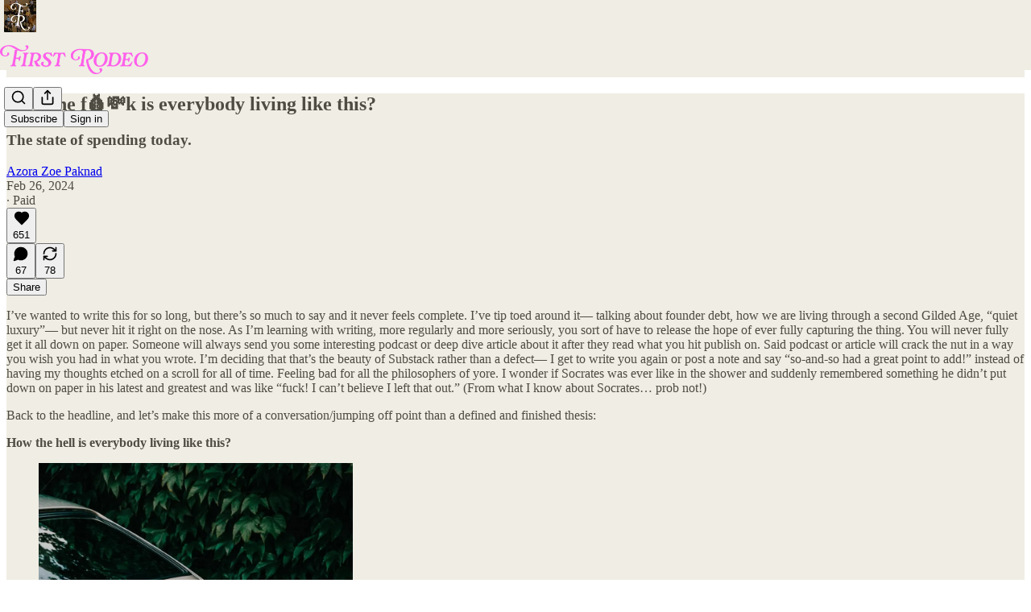

--- FILE ---
content_type: text/html; charset=utf-8
request_url: https://1strodeo.substack.com/p/how-the-fk-is-everybody-living-like
body_size: 32854
content:
<!DOCTYPE html>
<html lang="en">
    <head>
        <meta charset="utf-8" />
        <meta name="norton-safeweb-site-verification" content="24usqpep0ejc5w6hod3dulxwciwp0djs6c6ufp96av3t4whuxovj72wfkdjxu82yacb7430qjm8adbd5ezlt4592dq4zrvadcn9j9n-0btgdzpiojfzno16-fnsnu7xd" />
        
        <link rel="preconnect" href="https://substackcdn.com" />
        

        
            <title data-rh="true">How the f💰💸k is everybody living like this?</title>
            
            <meta data-rh="true" name="theme-color" content="#efede4"/><meta data-rh="true" property="og:type" content="article"/><meta data-rh="true" property="og:title" content="How the f💰💸k is everybody living like this?"/><meta data-rh="true" name="twitter:title" content="How the f💰💸k is everybody living like this?"/><meta data-rh="true" name="description" content="The state of spending today."/><meta data-rh="true" property="og:description" content="The state of spending today."/><meta data-rh="true" name="twitter:description" content="The state of spending today."/><meta data-rh="true" property="og:image" content="https://substackcdn.com/image/fetch/$s_!dKw6!,w_1200,h_675,c_fill,f_jpg,q_auto:good,fl_progressive:steep,g_auto/https%3A%2F%2Fsubstack-post-media.s3.amazonaws.com%2Fpublic%2Fimages%2Fa473b14a-ca2b-4a7c-90b3-043c013a15c9_1678x1108.png"/><meta data-rh="true" name="twitter:image" content="https://substackcdn.com/image/fetch/$s_!EnGo!,f_auto,q_auto:best,fl_progressive:steep/https%3A%2F%2F1strodeo.substack.com%2Fapi%2Fv1%2Fpost_preview%2F141862501%2Ftwitter.jpg%3Fversion%3D4"/><meta data-rh="true" name="twitter:card" content="summary_large_image"/><meta data-rh="true" property="interactionStatistic" content="[{&quot;@type&quot;:&quot;InteractionCounter&quot;,&quot;interactionType&quot;:&quot;https://schema.org/LikeAction&quot;,&quot;userInteractionCount&quot;:651},{&quot;@type&quot;:&quot;InteractionCounter&quot;,&quot;interactionType&quot;:&quot;https://schema.org/CommentAction&quot;,&quot;userInteractionCount&quot;:67}]"/>
            
            
        

        

        <style>
          @layer legacy, tailwind, pencraftReset, pencraft;
        </style>

        
        <link rel="preload" as="style" href="https://substackcdn.com/bundle/theme/main.eb50b55e814b8882871d.css" />
        
        <link rel="preload" as="style" href="https://substackcdn.com/bundle/theme/color_links.c9908948e2f4e05476e6.css" />
        
        
        

        
            
                <link rel="stylesheet" type="text/css" href="https://substackcdn.com/bundle/static/css/7276.515964e4.css" />
            
                <link rel="stylesheet" type="text/css" href="https://substackcdn.com/bundle/static/css/70.5915617f.css" />
            
                <link rel="stylesheet" type="text/css" href="https://substackcdn.com/bundle/static/css/1266.f7e2249d.css" />
            
                <link rel="stylesheet" type="text/css" href="https://substackcdn.com/bundle/static/css/8577.8d59a919.css" />
            
                <link rel="stylesheet" type="text/css" href="https://substackcdn.com/bundle/static/css/2002.0e626188.css" />
            
                <link rel="stylesheet" type="text/css" href="https://substackcdn.com/bundle/static/css/5611.589608fd.css" />
            
                <link rel="stylesheet" type="text/css" href="https://substackcdn.com/bundle/static/css/536.47ef6d49.css" />
            
                <link rel="stylesheet" type="text/css" href="https://substackcdn.com/bundle/static/css/6998.007f4228.css" />
            
                <link rel="stylesheet" type="text/css" href="https://substackcdn.com/bundle/static/css/8877.5fa839f2.css" />
            
                <link rel="stylesheet" type="text/css" href="https://substackcdn.com/bundle/static/css/3770.0679b920.css" />
            
                <link rel="stylesheet" type="text/css" href="https://substackcdn.com/bundle/static/css/6895.b8c2a441.css" />
            
                <link rel="stylesheet" type="text/css" href="https://substackcdn.com/bundle/static/css/main.a21fdd11.css" />
            
                <link rel="stylesheet" type="text/css" href="https://substackcdn.com/bundle/static/css/6379.813be60f.css" />
            
                <link rel="stylesheet" type="text/css" href="https://substackcdn.com/bundle/static/css/6895.b8c2a441.css" />
            
                <link rel="stylesheet" type="text/css" href="https://substackcdn.com/bundle/static/css/3770.0679b920.css" />
            
                <link rel="stylesheet" type="text/css" href="https://substackcdn.com/bundle/static/css/8877.5fa839f2.css" />
            
                <link rel="stylesheet" type="text/css" href="https://substackcdn.com/bundle/static/css/6998.007f4228.css" />
            
                <link rel="stylesheet" type="text/css" href="https://substackcdn.com/bundle/static/css/536.47ef6d49.css" />
            
                <link rel="stylesheet" type="text/css" href="https://substackcdn.com/bundle/static/css/5611.589608fd.css" />
            
                <link rel="stylesheet" type="text/css" href="https://substackcdn.com/bundle/static/css/2002.0e626188.css" />
            
                <link rel="stylesheet" type="text/css" href="https://substackcdn.com/bundle/static/css/8577.8d59a919.css" />
            
                <link rel="stylesheet" type="text/css" href="https://substackcdn.com/bundle/static/css/1266.f7e2249d.css" />
            
        

        
        
        
        
        <meta name="viewport" content="width=device-width, initial-scale=1, maximum-scale=1, user-scalable=0, viewport-fit=cover" />
        <meta name="author" content="Azora Zoe Paknad" />
        <meta property="og:url" content="https://1strodeo.substack.com/p/how-the-fk-is-everybody-living-like" />
        
        
        <link rel="canonical" href="https://1strodeo.substack.com/p/how-the-fk-is-everybody-living-like" />
        

        

        

        

        
            
                <link rel="shortcut icon" href="https://substackcdn.com/image/fetch/$s_!erqu!,f_auto,q_auto:good,fl_progressive:steep/https%3A%2F%2Fsubstack-post-media.s3.amazonaws.com%2Fpublic%2Fimages%2F7a96a793-6080-4fea-83c3-5d132f218dd7%2Ffavicon.ico">
            
        
            
                <link rel="icon" type="image/png" sizes="16x16" href="https://substackcdn.com/image/fetch/$s_!UfqU!,f_auto,q_auto:good,fl_progressive:steep/https%3A%2F%2Fsubstack-post-media.s3.amazonaws.com%2Fpublic%2Fimages%2F7a96a793-6080-4fea-83c3-5d132f218dd7%2Ffavicon-16x16.png">
            
        
            
                <link rel="icon" type="image/png" sizes="32x32" href="https://substackcdn.com/image/fetch/$s_!Y1c-!,f_auto,q_auto:good,fl_progressive:steep/https%3A%2F%2Fsubstack-post-media.s3.amazonaws.com%2Fpublic%2Fimages%2F7a96a793-6080-4fea-83c3-5d132f218dd7%2Ffavicon-32x32.png">
            
        
            
                <link rel="icon" type="image/png" sizes="48x48" href="https://substackcdn.com/image/fetch/$s_!wgLJ!,f_auto,q_auto:good,fl_progressive:steep/https%3A%2F%2Fsubstack-post-media.s3.amazonaws.com%2Fpublic%2Fimages%2F7a96a793-6080-4fea-83c3-5d132f218dd7%2Ffavicon-48x48.png">
            
        
            
                <link rel="apple-touch-icon" sizes="57x57" href="https://substackcdn.com/image/fetch/$s_!0ytI!,f_auto,q_auto:good,fl_progressive:steep/https%3A%2F%2Fsubstack-post-media.s3.amazonaws.com%2Fpublic%2Fimages%2F7a96a793-6080-4fea-83c3-5d132f218dd7%2Fapple-touch-icon-57x57.png">
            
        
            
                <link rel="apple-touch-icon" sizes="60x60" href="https://substackcdn.com/image/fetch/$s_!G-9p!,f_auto,q_auto:good,fl_progressive:steep/https%3A%2F%2Fsubstack-post-media.s3.amazonaws.com%2Fpublic%2Fimages%2F7a96a793-6080-4fea-83c3-5d132f218dd7%2Fapple-touch-icon-60x60.png">
            
        
            
                <link rel="apple-touch-icon" sizes="72x72" href="https://substackcdn.com/image/fetch/$s_!-GZu!,f_auto,q_auto:good,fl_progressive:steep/https%3A%2F%2Fsubstack-post-media.s3.amazonaws.com%2Fpublic%2Fimages%2F7a96a793-6080-4fea-83c3-5d132f218dd7%2Fapple-touch-icon-72x72.png">
            
        
            
                <link rel="apple-touch-icon" sizes="76x76" href="https://substackcdn.com/image/fetch/$s_!g33T!,f_auto,q_auto:good,fl_progressive:steep/https%3A%2F%2Fsubstack-post-media.s3.amazonaws.com%2Fpublic%2Fimages%2F7a96a793-6080-4fea-83c3-5d132f218dd7%2Fapple-touch-icon-76x76.png">
            
        
            
                <link rel="apple-touch-icon" sizes="114x114" href="https://substackcdn.com/image/fetch/$s_!N4IB!,f_auto,q_auto:good,fl_progressive:steep/https%3A%2F%2Fsubstack-post-media.s3.amazonaws.com%2Fpublic%2Fimages%2F7a96a793-6080-4fea-83c3-5d132f218dd7%2Fapple-touch-icon-114x114.png">
            
        
            
                <link rel="apple-touch-icon" sizes="120x120" href="https://substackcdn.com/image/fetch/$s_!x969!,f_auto,q_auto:good,fl_progressive:steep/https%3A%2F%2Fsubstack-post-media.s3.amazonaws.com%2Fpublic%2Fimages%2F7a96a793-6080-4fea-83c3-5d132f218dd7%2Fapple-touch-icon-120x120.png">
            
        
            
                <link rel="apple-touch-icon" sizes="144x144" href="https://substackcdn.com/image/fetch/$s_!I0q1!,f_auto,q_auto:good,fl_progressive:steep/https%3A%2F%2Fsubstack-post-media.s3.amazonaws.com%2Fpublic%2Fimages%2F7a96a793-6080-4fea-83c3-5d132f218dd7%2Fapple-touch-icon-144x144.png">
            
        
            
                <link rel="apple-touch-icon" sizes="152x152" href="https://substackcdn.com/image/fetch/$s_!hPaE!,f_auto,q_auto:good,fl_progressive:steep/https%3A%2F%2Fsubstack-post-media.s3.amazonaws.com%2Fpublic%2Fimages%2F7a96a793-6080-4fea-83c3-5d132f218dd7%2Fapple-touch-icon-152x152.png">
            
        
            
                <link rel="apple-touch-icon" sizes="167x167" href="https://substackcdn.com/image/fetch/$s_!ToUQ!,f_auto,q_auto:good,fl_progressive:steep/https%3A%2F%2Fsubstack-post-media.s3.amazonaws.com%2Fpublic%2Fimages%2F7a96a793-6080-4fea-83c3-5d132f218dd7%2Fapple-touch-icon-167x167.png">
            
        
            
                <link rel="apple-touch-icon" sizes="180x180" href="https://substackcdn.com/image/fetch/$s_!epHC!,f_auto,q_auto:good,fl_progressive:steep/https%3A%2F%2Fsubstack-post-media.s3.amazonaws.com%2Fpublic%2Fimages%2F7a96a793-6080-4fea-83c3-5d132f218dd7%2Fapple-touch-icon-180x180.png">
            
        
            
                <link rel="apple-touch-icon" sizes="1024x1024" href="https://substackcdn.com/image/fetch/$s_!Lyh4!,f_auto,q_auto:good,fl_progressive:steep/https%3A%2F%2Fsubstack-post-media.s3.amazonaws.com%2Fpublic%2Fimages%2F7a96a793-6080-4fea-83c3-5d132f218dd7%2Fapple-touch-icon-1024x1024.png">
            
        
            
        
            
        
            
        

        

        
            <link rel="alternate" type="application/rss+xml" href="/feed" title="First Rodeo"/>
        

        
        
        

        <style>:root{--color_theme_bg_pop:#0fc5ef;--background_pop:#0fc5ef;--color_theme_bg_web:#efede4;--cover_bg_color:#efede4;--cover_bg_color_secondary:#e1dfd6;--background_pop_darken:#0db1d7;--print_on_pop:#ffffff;--color_theme_bg_pop_darken:#0db1d7;--color_theme_print_on_pop:#ffffff;--color_theme_bg_pop_20:rgba(15, 197, 239, 0.2);--color_theme_bg_pop_30:rgba(15, 197, 239, 0.3);--border_subtle:rgba(191, 190, 182, 0.5);--background_subtle:rgba(219, 246, 253, 0.4);--print_pop:#0fc5ef;--color_theme_accent:#0fc5ef;--cover_print_primary:#363737;--cover_print_secondary:#757575;--cover_print_tertiary:#b6b6b6;--cover_border_color:#0fc5ef;--font_family_headings_preset:'SF Pro Display', -apple-system, system-ui, BlinkMacSystemFont, 'Inter', 'Segoe UI', Roboto, Helvetica, Arial, sans-serif, 'Apple Color Emoji', 'Segoe UI Emoji', 'Segoe UI Symbol';--font_weight_headings_preset:700;--font_family_body_preset:'SF Pro Display', -apple-system, system-ui, BlinkMacSystemFont, 'Inter', 'Segoe UI', Roboto, Helvetica, Arial, sans-serif, 'Apple Color Emoji', 'Segoe UI Emoji', 'Segoe UI Symbol';--font_weight_body_preset:400;--font_preset_heading:sans;--font_preset_body:sans;--home_hero:newspaper;--home_posts:grid;--home_show_top_posts:true;--web_bg_color:#efede4;--background_contrast_1:#e1dfd6;--background_contrast_2:#cfcdc5;--background_contrast_3:#acaaa4;--background_contrast_4:#898883;--background_contrast_5:#4b4b48;--color_theme_bg_contrast_1:#e1dfd6;--color_theme_bg_contrast_2:#cfcdc5;--color_theme_bg_contrast_3:#acaaa4;--color_theme_bg_contrast_4:#898883;--color_theme_bg_contrast_5:#4b4b48;--color_theme_bg_elevated:#efede4;--color_theme_bg_elevated_secondary:#e1dfd6;--color_theme_bg_elevated_tertiary:#cfcdc5;--color_theme_detail:#d7d5cd;--background_contrast_pop:rgba(15, 197, 239, 0.4);--color_theme_bg_contrast_pop:rgba(15, 197, 239, 0.4);--input_background:#f0eee5;--cover_input_background:#f0eee5;--tooltip_background:#181817;--web_bg_color_h:49.090909090909115;--web_bg_color_s:25.581395348837194%;--web_bg_color_l:91.5686274509804%;--print_on_web_bg_color:hsl(49.090909090909115, 7.0834222317047075%, 28.392156862745104%);--print_secondary_on_web_bg_color:#80807c;--selected_comment_background_color:#eee8da;--background_pop_rgb:15, 197, 239;--background_pop_rgb_pc:15 197 239;--color_theme_bg_pop_rgb:15, 197, 239;--color_theme_bg_pop_rgb_pc:15 197 239;--color_theme_accent_rgb:15, 197, 239;--color_theme_accent_rgb_pc:15 197 239;}</style>

        
            <link rel="stylesheet" href="https://substackcdn.com/bundle/theme/main.eb50b55e814b8882871d.css" />
        
            <link rel="stylesheet" href="https://substackcdn.com/bundle/theme/color_links.c9908948e2f4e05476e6.css" />
        

        <style></style>

        

        

        

        
    </head>

    <body class="">
        

        

        

        

        

        

        <div id="entry">
            <div id="main" class="main typography use-theme-bg"><div class="pencraft pc-display-contents pc-reset pubTheme-yiXxQA"><div data-testid="navbar" class="main-menu"><div class="mainMenuContent-DME8DR"><div style="position:relative;height:87px;" class="pencraft pc-display-flex pc-gap-12 pc-paddingLeft-20 pc-paddingRight-20 pc-justifyContent-space-between pc-alignItems-center pc-reset border-bottom-detail-k1F6C4 topBar-pIF0J1"><div style="flex-basis:0px;flex-grow:1;" class="logoContainer-p12gJb"><a href="/" native class="pencraft pc-display-contents pc-reset"><div draggable="false" class="pencraft pc-display-flex pc-position-relative pc-reset"><div style="width:40px;height:40px;" class="pencraft pc-display-flex pc-reset bg-white-ZBV5av pc-borderRadius-sm overflow-hidden-WdpwT6 sizing-border-box-DggLA4"><picture><source type="image/webp" srcset="https://substackcdn.com/image/fetch/$s_!wSDx!,w_80,h_80,c_fill,f_webp,q_auto:good,fl_progressive:steep,g_auto/https%3A%2F%2Fsubstack-post-media.s3.amazonaws.com%2Fpublic%2Fimages%2F4d654bb8-8503-4015-9bbc-5718dc0d7666_625x625.png"/><img src="https://substackcdn.com/image/fetch/$s_!wSDx!,w_80,h_80,c_fill,f_auto,q_auto:good,fl_progressive:steep,g_auto/https%3A%2F%2Fsubstack-post-media.s3.amazonaws.com%2Fpublic%2Fimages%2F4d654bb8-8503-4015-9bbc-5718dc0d7666_625x625.png" sizes="100vw" alt="First Rodeo" width="80" height="80" style="width:40px;height:40px;" draggable="false" class="img-OACg1c object-fit-cover-u4ReeV pencraft pc-reset"/></picture></div></div></a></div><div style="flex-grow:0;" class="titleContainer-DJYq5v"><h1 class="pencraft pc-reset font-pub-headings-FE5byy reset-IxiVJZ title-oOnUGd titleWithWordmark-GfqxEZ"><a href="/" class="pencraft pc-display-contents pc-reset"><img alt="First Rodeo" src="https://substackcdn.com/image/fetch/$s_!h1k9!,e_trim:10:white/e_trim:10:transparent/h_72,c_limit,f_auto,q_auto:good,fl_progressive:steep/https%3A%2F%2Fsubstack-post-media.s3.amazonaws.com%2Fpublic%2Fimages%2F0f1c8174-3f57-49e4-99fd-3c2a619be4cc_801x157.png" style="display:block;height:36px;"/></a></h1></div><div style="flex-basis:0px;flex-grow:1;" class="pencraft pc-display-flex pc-justifyContent-flex-end pc-alignItems-center pc-reset"><div class="buttonsContainer-SJBuep"><div class="pencraft pc-display-flex pc-gap-8 pc-justifyContent-flex-end pc-alignItems-center pc-reset navbar-buttons"><div class="pencraft pc-display-flex pc-gap-4 pc-reset"><span data-state="closed"><button tabindex="0" type="button" aria-label="Search" class="pencraft pc-reset pencraft iconButton-mq_Et5 iconButtonBase-dJGHgN buttonBase-GK1x3M buttonStyle-r7yGCK size_md-gCDS3o priority_tertiary-rlke8z"><svg xmlns="http://www.w3.org/2000/svg" width="20" height="20" viewBox="0 0 24 24" fill="none" stroke="currentColor" stroke-width="2" stroke-linecap="round" stroke-linejoin="round" class="lucide lucide-search"><circle cx="11" cy="11" r="8"></circle><path d="m21 21-4.3-4.3"></path></svg></button></span><button tabindex="0" type="button" aria-label="Share Publication" id="headlessui-menu-button-P0-5" aria-haspopup="menu" aria-expanded="false" data-headlessui-state class="pencraft pc-reset pencraft iconButton-mq_Et5 iconButtonBase-dJGHgN buttonBase-GK1x3M buttonStyle-r7yGCK size_md-gCDS3o priority_tertiary-rlke8z"><svg xmlns="http://www.w3.org/2000/svg" width="20" height="20" viewBox="0 0 24 24" fill="none" stroke="currentColor" stroke-width="2" stroke-linecap="round" stroke-linejoin="round" class="lucide lucide-share"><path d="M4 12v8a2 2 0 0 0 2 2h12a2 2 0 0 0 2-2v-8"></path><polyline points="16 6 12 2 8 6"></polyline><line x1="12" x2="12" y1="2" y2="15"></line></svg></button></div><button tabindex="0" type="button" data-testid="noncontributor-cta-button" class="pencraft pc-reset pencraft buttonBase-GK1x3M buttonText-X0uSmG buttonStyle-r7yGCK priority_primary-RfbeYt size_md-gCDS3o">Subscribe</button><button tabindex="0" type="button" native data-href="https://substack.com/sign-in?redirect=%2Fp%2Fhow-the-fk-is-everybody-living-like&amp;for_pub=1strodeo" class="pencraft pc-reset pencraft buttonBase-GK1x3M buttonText-X0uSmG buttonStyle-r7yGCK priority_tertiary-rlke8z size_md-gCDS3o">Sign in</button></div></div></div></div></div><div style="height:88px;"></div></div></div><div><script type="application/ld+json">{"@context":"https://schema.org","@type":"NewsArticle","url":"https://1strodeo.substack.com/p/how-the-fk-is-everybody-living-like","mainEntityOfPage":"https://1strodeo.substack.com/p/how-the-fk-is-everybody-living-like","headline":"How the f\uD83D\uDCB0\uD83D\uDCB8k is everybody living like this?","description":"The state of spending today.","image":[{"@type":"ImageObject","url":"https://substackcdn.com/image/fetch/f_auto,q_auto:good,fl_progressive:steep/https%3A%2F%2Fsubstack-post-media.s3.amazonaws.com%2Fpublic%2Fimages%2Fa473b14a-ca2b-4a7c-90b3-043c013a15c9_1678x1108.png"}],"datePublished":"2024-02-26T16:53:03+00:00","dateModified":"2024-02-26T16:53:03+00:00","isAccessibleForFree":false,"author":[{"@type":"Person","name":"Azora Zoe Paknad","url":"https://substack.com/@firstr0de0","description":"I once built a startup that burned out like a comet\u2014that was my First Rodeo. \uD83D\uDCAB Now I write about getting back on the horse after you\u2019ve been bucked off 100 times, healing, a happily crowded bookshelf, and building a life to love.","identifier":"user:10735376","image":{"@type":"ImageObject","contentUrl":"https://substackcdn.com/image/fetch/$s_!raR6!,f_auto,q_auto:good,fl_progressive:steep/https%3A%2F%2Fsubstack-post-media.s3.amazonaws.com%2Fpublic%2Fimages%2F80266ce0-771b-42cc-bb8c-5bcf28854351_2020x2020.jpeg","thumbnailUrl":"https://substackcdn.com/image/fetch/$s_!raR6!,w_128,h_128,c_limit,f_auto,q_auto:good,fl_progressive:steep/https%3A%2F%2Fsubstack-post-media.s3.amazonaws.com%2Fpublic%2Fimages%2F80266ce0-771b-42cc-bb8c-5bcf28854351_2020x2020.jpeg"}}],"publisher":{"@type":"Organization","name":"First Rodeo","url":"https://1strodeo.substack.com","description":"I once built a startup that burned out like a comet\u2014that was my First Rodeo. \uD83D\uDCAB Now I write about getting back on the horse after you\u2019ve been bucked off 100 times, healing, a happily crowded bookshelf, and building a life to love.","interactionStatistic":{"@type":"InteractionCounter","name":"Subscribers","interactionType":"https://schema.org/SubscribeAction","userInteractionCount":1000},"identifier":"pub:310458","logo":{"@type":"ImageObject","url":"https://substackcdn.com/image/fetch/$s_!wSDx!,f_auto,q_auto:good,fl_progressive:steep/https%3A%2F%2Fsubstack-post-media.s3.amazonaws.com%2Fpublic%2Fimages%2F4d654bb8-8503-4015-9bbc-5718dc0d7666_625x625.png","contentUrl":"https://substackcdn.com/image/fetch/$s_!wSDx!,f_auto,q_auto:good,fl_progressive:steep/https%3A%2F%2Fsubstack-post-media.s3.amazonaws.com%2Fpublic%2Fimages%2F4d654bb8-8503-4015-9bbc-5718dc0d7666_625x625.png","thumbnailUrl":"https://substackcdn.com/image/fetch/$s_!wSDx!,w_128,h_128,c_limit,f_auto,q_auto:good,fl_progressive:steep/https%3A%2F%2Fsubstack-post-media.s3.amazonaws.com%2Fpublic%2Fimages%2F4d654bb8-8503-4015-9bbc-5718dc0d7666_625x625.png"},"image":{"@type":"ImageObject","url":"https://substackcdn.com/image/fetch/$s_!wSDx!,f_auto,q_auto:good,fl_progressive:steep/https%3A%2F%2Fsubstack-post-media.s3.amazonaws.com%2Fpublic%2Fimages%2F4d654bb8-8503-4015-9bbc-5718dc0d7666_625x625.png","contentUrl":"https://substackcdn.com/image/fetch/$s_!wSDx!,f_auto,q_auto:good,fl_progressive:steep/https%3A%2F%2Fsubstack-post-media.s3.amazonaws.com%2Fpublic%2Fimages%2F4d654bb8-8503-4015-9bbc-5718dc0d7666_625x625.png","thumbnailUrl":"https://substackcdn.com/image/fetch/$s_!wSDx!,w_128,h_128,c_limit,f_auto,q_auto:good,fl_progressive:steep/https%3A%2F%2Fsubstack-post-media.s3.amazonaws.com%2Fpublic%2Fimages%2F4d654bb8-8503-4015-9bbc-5718dc0d7666_625x625.png"}}}</script><div aria-label="Post" role="main" class="single-post-container"><div class="container"><div class="single-post"><div class="pencraft pc-display-contents pc-reset pubTheme-yiXxQA"><article class="typography newsletter-post post"><div role="region" aria-label="Post header" class="post-header"><h1 dir="auto" class="post-title published title-X77sOw">How the f💰💸k is everybody living like this?</h1><h3 dir="auto" class="subtitle subtitle-HEEcLo">The state of spending today. </h3><div aria-label="Post UFI" role="region" class="pencraft pc-display-flex pc-flexDirection-column pc-paddingBottom-16 pc-reset"><div class="pencraft pc-display-flex pc-flexDirection-column pc-paddingTop-16 pc-paddingBottom-16 pc-reset"><div class="pencraft pc-display-flex pc-gap-12 pc-alignItems-center pc-reset byline-wrapper"><div class="pencraft pc-display-flex pc-flexDirection-column pc-reset"><div class="pencraft pc-reset color-pub-primary-text-NyXPlw line-height-20-t4M0El font-meta-MWBumP size-11-NuY2Zx weight-medium-fw81nC transform-uppercase-yKDgcq reset-IxiVJZ meta-EgzBVA"><span data-state="closed"><a href="https://substack.com/@firstr0de0" class="pencraft pc-reset decoration-hover-underline-ClDVRM reset-IxiVJZ">Azora Zoe Paknad</a></span></div><div class="pencraft pc-display-flex pc-gap-4 pc-reset"><div class="pencraft pc-reset color-pub-secondary-text-hGQ02T line-height-20-t4M0El font-meta-MWBumP size-11-NuY2Zx weight-medium-fw81nC transform-uppercase-yKDgcq reset-IxiVJZ meta-EgzBVA">Feb 26, 2024</div><div class="pencraft pc-reset color-pub-secondary-text-hGQ02T line-height-20-t4M0El font-meta-MWBumP size-11-NuY2Zx weight-medium-fw81nC transform-uppercase-yKDgcq reset-IxiVJZ meta-EgzBVA">∙ Paid</div></div></div></div></div><div class="pencraft pc-display-flex pc-gap-16 pc-paddingTop-16 pc-paddingBottom-16 pc-justifyContent-space-between pc-alignItems-center pc-reset flex-grow-rzmknG border-top-detail-themed-k9TZAY border-bottom-detail-themed-Ua9186 post-ufi"><div class="pencraft pc-display-flex pc-gap-8 pc-reset"><div class="like-button-container post-ufi-button style-button"><button tabindex="0" type="button" aria-label="Like (651)" aria-pressed="false" class="pencraft pc-reset pencraft post-ufi-button style-button has-label with-border"><svg role="img" style="height:20px;width:20px;" width="20" height="20" viewBox="0 0 24 24" fill="#000000" stroke-width="2" stroke="#000" xmlns="http://www.w3.org/2000/svg" class="icon"><g><title></title><svg xmlns="http://www.w3.org/2000/svg" width="24" height="24" viewBox="0 0 24 24" stroke-width="2" stroke-linecap="round" stroke-linejoin="round" class="lucide lucide-heart"><path d="M19 14c1.49-1.46 3-3.21 3-5.5A5.5 5.5 0 0 0 16.5 3c-1.76 0-3 .5-4.5 2-1.5-1.5-2.74-2-4.5-2A5.5 5.5 0 0 0 2 8.5c0 2.3 1.5 4.05 3 5.5l7 7Z"></path></svg></g></svg><div class="label">651</div></button></div><button tabindex="0" type="button" aria-label="View comments (67)" data-href="https://1strodeo.substack.com/p/how-the-fk-is-everybody-living-like/comments" class="pencraft pc-reset pencraft post-ufi-button style-button post-ufi-comment-button has-label with-border"><svg role="img" style="height:20px;width:20px;" width="20" height="20" viewBox="0 0 24 24" fill="#000000" stroke-width="2" stroke="#000" xmlns="http://www.w3.org/2000/svg" class="icon"><g><title></title><svg xmlns="http://www.w3.org/2000/svg" width="24" height="24" viewBox="0 0 24 24" stroke-width="2" stroke-linecap="round" stroke-linejoin="round" class="lucide lucide-message-circle"><path d="M7.9 20A9 9 0 1 0 4 16.1L2 22Z"></path></svg></g></svg><div class="label">67</div></button><button tabindex="0" type="button" class="pencraft pc-reset pencraft post-ufi-button style-button has-label with-border"><svg role="img" style="height:20px;width:20px;" width="20" height="20" viewBox="0 0 24 24" fill="none" stroke-width="2" stroke="#000" xmlns="http://www.w3.org/2000/svg" class="icon"><g><title></title><path d="M21 3V8M21 8H16M21 8L18 5.29962C16.7056 4.14183 15.1038 3.38328 13.3879 3.11547C11.6719 2.84766 9.9152 3.08203 8.32951 3.79031C6.74382 4.49858 5.39691 5.65051 4.45125 7.10715C3.5056 8.5638 3.00158 10.2629 3 11.9996M3 21V16M3 16H8M3 16L6 18.7C7.29445 19.8578 8.89623 20.6163 10.6121 20.8841C12.3281 21.152 14.0848 20.9176 15.6705 20.2093C17.2562 19.501 18.6031 18.3491 19.5487 16.8925C20.4944 15.4358 20.9984 13.7367 21 12" stroke-linecap="round" stroke-linejoin="round"></path></g></svg><div class="label">78</div></button></div><div class="pencraft pc-display-flex pc-gap-8 pc-reset"><button tabindex="0" type="button" class="pencraft pc-reset pencraft post-ufi-button style-button has-label with-border"><div class="label">Share</div></button></div></div></div></div><div><div class="available-content"><div dir="auto" class="body markup"><p>I’ve wanted to write this for so long, but there’s so much to say and it never feels complete. I’ve tip toed around it— talking about founder debt, how we are living through a second Gilded Age, “quiet luxury”— but never hit it right on the nose. As I’m learning with writing, more regularly and more seriously, you sort of have to release the hope of ever fully capturing the thing. You will never fully get it all down on paper. Someone will always send you some interesting podcast or deep dive article about it after they read what you hit publish on. Said podcast or article will crack the nut in a way you wish you had in what you wrote. I’m deciding that that’s the beauty of Substack rather than a defect— I get to write you again or post a note and say “so-and-so had a great point to add!” instead of having my thoughts etched on a scroll for all of time. Feeling bad for all the philosophers of yore. I wonder if Socrates was ever like in the shower and suddenly remembered something he didn’t put down on paper in his latest and greatest and was like “fuck! I can’t believe I left that out.” (From what I know about Socrates… prob not!)</p><p>Back to the headline, and let’s make this more of a conversation/jumping off point than a defined and finished thesis:</p><p><strong>How the hell is everybody living like this?</strong><span> </span></p><div class="captioned-image-container"><figure><a target="_blank" href="https://substackcdn.com/image/fetch/$s_!-uTp!,f_auto,q_auto:good,fl_progressive:steep/https%3A%2F%2Fsubstack-post-media.s3.amazonaws.com%2Fpublic%2Fimages%2Fb28ad506-2ffd-41a9-b30b-ab514eee6e3b_952x1188.png" data-component-name="Image2ToDOM" rel class="image-link image2 is-viewable-img can-restack"><div class="image2-inset can-restack"><picture><source type="image/webp" srcset="https://substackcdn.com/image/fetch/$s_!-uTp!,w_424,c_limit,f_webp,q_auto:good,fl_progressive:steep/https%3A%2F%2Fsubstack-post-media.s3.amazonaws.com%2Fpublic%2Fimages%2Fb28ad506-2ffd-41a9-b30b-ab514eee6e3b_952x1188.png 424w, https://substackcdn.com/image/fetch/$s_!-uTp!,w_848,c_limit,f_webp,q_auto:good,fl_progressive:steep/https%3A%2F%2Fsubstack-post-media.s3.amazonaws.com%2Fpublic%2Fimages%2Fb28ad506-2ffd-41a9-b30b-ab514eee6e3b_952x1188.png 848w, https://substackcdn.com/image/fetch/$s_!-uTp!,w_1272,c_limit,f_webp,q_auto:good,fl_progressive:steep/https%3A%2F%2Fsubstack-post-media.s3.amazonaws.com%2Fpublic%2Fimages%2Fb28ad506-2ffd-41a9-b30b-ab514eee6e3b_952x1188.png 1272w, https://substackcdn.com/image/fetch/$s_!-uTp!,w_1456,c_limit,f_webp,q_auto:good,fl_progressive:steep/https%3A%2F%2Fsubstack-post-media.s3.amazonaws.com%2Fpublic%2Fimages%2Fb28ad506-2ffd-41a9-b30b-ab514eee6e3b_952x1188.png 1456w" sizes="100vw"/><img src="https://substackcdn.com/image/fetch/$s_!-uTp!,w_1456,c_limit,f_auto,q_auto:good,fl_progressive:steep/https%3A%2F%2Fsubstack-post-media.s3.amazonaws.com%2Fpublic%2Fimages%2Fb28ad506-2ffd-41a9-b30b-ab514eee6e3b_952x1188.png" width="390" height="486.6806722689076" data-attrs="{&quot;src&quot;:&quot;https://substack-post-media.s3.amazonaws.com/public/images/b28ad506-2ffd-41a9-b30b-ab514eee6e3b_952x1188.png&quot;,&quot;srcNoWatermark&quot;:null,&quot;fullscreen&quot;:null,&quot;imageSize&quot;:null,&quot;height&quot;:1188,&quot;width&quot;:952,&quot;resizeWidth&quot;:390,&quot;bytes&quot;:2258043,&quot;alt&quot;:null,&quot;title&quot;:null,&quot;type&quot;:&quot;image/png&quot;,&quot;href&quot;:null,&quot;belowTheFold&quot;:false,&quot;topImage&quot;:true,&quot;internalRedirect&quot;:null,&quot;isProcessing&quot;:false,&quot;align&quot;:null,&quot;offset&quot;:false}" alt srcset="https://substackcdn.com/image/fetch/$s_!-uTp!,w_424,c_limit,f_auto,q_auto:good,fl_progressive:steep/https%3A%2F%2Fsubstack-post-media.s3.amazonaws.com%2Fpublic%2Fimages%2Fb28ad506-2ffd-41a9-b30b-ab514eee6e3b_952x1188.png 424w, https://substackcdn.com/image/fetch/$s_!-uTp!,w_848,c_limit,f_auto,q_auto:good,fl_progressive:steep/https%3A%2F%2Fsubstack-post-media.s3.amazonaws.com%2Fpublic%2Fimages%2Fb28ad506-2ffd-41a9-b30b-ab514eee6e3b_952x1188.png 848w, https://substackcdn.com/image/fetch/$s_!-uTp!,w_1272,c_limit,f_auto,q_auto:good,fl_progressive:steep/https%3A%2F%2Fsubstack-post-media.s3.amazonaws.com%2Fpublic%2Fimages%2Fb28ad506-2ffd-41a9-b30b-ab514eee6e3b_952x1188.png 1272w, https://substackcdn.com/image/fetch/$s_!-uTp!,w_1456,c_limit,f_auto,q_auto:good,fl_progressive:steep/https%3A%2F%2Fsubstack-post-media.s3.amazonaws.com%2Fpublic%2Fimages%2Fb28ad506-2ffd-41a9-b30b-ab514eee6e3b_952x1188.png 1456w" sizes="100vw" fetchpriority="high" class="sizing-normal"/></picture><div class="image-link-expand"><div class="pencraft pc-display-flex pc-gap-8 pc-reset"><button tabindex="0" type="button" class="pencraft pc-reset pencraft icon-container restack-image"><svg role="img" style="height:20px;width:20px" width="20" height="20" viewBox="0 0 20 20" fill="none" stroke-width="1.5" stroke="var(--color-fg-primary)" stroke-linecap="round" stroke-linejoin="round" xmlns="http://www.w3.org/2000/svg"><g><title></title><path d="M2.53001 7.81595C3.49179 4.73911 6.43281 2.5 9.91173 2.5C13.1684 2.5 15.9537 4.46214 17.0852 7.23684L17.6179 8.67647M17.6179 8.67647L18.5002 4.26471M17.6179 8.67647L13.6473 6.91176M17.4995 12.1841C16.5378 15.2609 13.5967 17.5 10.1178 17.5C6.86118 17.5 4.07589 15.5379 2.94432 12.7632L2.41165 11.3235M2.41165 11.3235L1.5293 15.7353M2.41165 11.3235L6.38224 13.0882"></path></g></svg></button><button tabindex="0" type="button" class="pencraft pc-reset pencraft icon-container view-image"><svg xmlns="http://www.w3.org/2000/svg" width="20" height="20" viewBox="0 0 24 24" fill="none" stroke="currentColor" stroke-width="2" stroke-linecap="round" stroke-linejoin="round" class="lucide lucide-maximize2 lucide-maximize-2"><polyline points="15 3 21 3 21 9"></polyline><polyline points="9 21 3 21 3 15"></polyline><line x1="21" x2="14" y1="3" y2="10"></line><line x1="3" x2="10" y1="21" y2="14"></line></svg></button></div></div></div></a></figure></div><p><span>I look around and I see myriads of people that I have to assume are living well above their means— the rise of “luxury” as a trend (as if real luxury could ever actually just be a trend!), the consumerification of every single social media platform (TikTok’s transition to full on store with TikTok Shop looking like it was always the endgame), every single thought or suggestion from influencers big and small pushing product or affiliate links, the absolutely obscene costs of living in America’s biggest city… I’ve been looking at all and wondering to myself— particularly when I made a founder salary, which is to say none at all— </span><em><span>how are you all doing this? How are you all living like this? </span><strong>Is everyone just saddled with crushing personal debt</strong><span>?</span><a data-component-name="FootnoteAnchorToDOM" id="footnote-anchor-1-141862501" href="https://1strodeo.substack.com/p/how-the-fk-is-everybody-living-like#footnote-1-141862501" target="_self" rel class="footnote-anchor">1</a><span> </span></em></p><p>All I see, all around me, all the time, is money. Money lit on fire! </p><div class="captioned-image-container"><figure><a target="_blank" href="https://substackcdn.com/image/fetch/$s_!tUKZ!,f_auto,q_auto:good,fl_progressive:steep/https%3A%2F%2Fsubstack-post-media.s3.amazonaws.com%2Fpublic%2Fimages%2Ff0979173-5f3d-4b5e-943f-55350a92a278_950x1196.png" data-component-name="Image2ToDOM" rel class="image-link image2 is-viewable-img can-restack"><div class="image2-inset can-restack"><picture><source type="image/webp" srcset="https://substackcdn.com/image/fetch/$s_!tUKZ!,w_424,c_limit,f_webp,q_auto:good,fl_progressive:steep/https%3A%2F%2Fsubstack-post-media.s3.amazonaws.com%2Fpublic%2Fimages%2Ff0979173-5f3d-4b5e-943f-55350a92a278_950x1196.png 424w, https://substackcdn.com/image/fetch/$s_!tUKZ!,w_848,c_limit,f_webp,q_auto:good,fl_progressive:steep/https%3A%2F%2Fsubstack-post-media.s3.amazonaws.com%2Fpublic%2Fimages%2Ff0979173-5f3d-4b5e-943f-55350a92a278_950x1196.png 848w, https://substackcdn.com/image/fetch/$s_!tUKZ!,w_1272,c_limit,f_webp,q_auto:good,fl_progressive:steep/https%3A%2F%2Fsubstack-post-media.s3.amazonaws.com%2Fpublic%2Fimages%2Ff0979173-5f3d-4b5e-943f-55350a92a278_950x1196.png 1272w, https://substackcdn.com/image/fetch/$s_!tUKZ!,w_1456,c_limit,f_webp,q_auto:good,fl_progressive:steep/https%3A%2F%2Fsubstack-post-media.s3.amazonaws.com%2Fpublic%2Fimages%2Ff0979173-5f3d-4b5e-943f-55350a92a278_950x1196.png 1456w" sizes="100vw"/><img src="https://substackcdn.com/image/fetch/$s_!tUKZ!,w_1456,c_limit,f_auto,q_auto:good,fl_progressive:steep/https%3A%2F%2Fsubstack-post-media.s3.amazonaws.com%2Fpublic%2Fimages%2Ff0979173-5f3d-4b5e-943f-55350a92a278_950x1196.png" width="406" height="511.1326315789474" data-attrs="{&quot;src&quot;:&quot;https://substack-post-media.s3.amazonaws.com/public/images/f0979173-5f3d-4b5e-943f-55350a92a278_950x1196.png&quot;,&quot;srcNoWatermark&quot;:null,&quot;fullscreen&quot;:null,&quot;imageSize&quot;:null,&quot;height&quot;:1196,&quot;width&quot;:950,&quot;resizeWidth&quot;:406,&quot;bytes&quot;:1786185,&quot;alt&quot;:&quot;&quot;,&quot;title&quot;:null,&quot;type&quot;:&quot;image/png&quot;,&quot;href&quot;:null,&quot;belowTheFold&quot;:false,&quot;topImage&quot;:false,&quot;internalRedirect&quot;:null,&quot;isProcessing&quot;:false,&quot;align&quot;:null,&quot;offset&quot;:false}" alt title srcset="https://substackcdn.com/image/fetch/$s_!tUKZ!,w_424,c_limit,f_auto,q_auto:good,fl_progressive:steep/https%3A%2F%2Fsubstack-post-media.s3.amazonaws.com%2Fpublic%2Fimages%2Ff0979173-5f3d-4b5e-943f-55350a92a278_950x1196.png 424w, https://substackcdn.com/image/fetch/$s_!tUKZ!,w_848,c_limit,f_auto,q_auto:good,fl_progressive:steep/https%3A%2F%2Fsubstack-post-media.s3.amazonaws.com%2Fpublic%2Fimages%2Ff0979173-5f3d-4b5e-943f-55350a92a278_950x1196.png 848w, https://substackcdn.com/image/fetch/$s_!tUKZ!,w_1272,c_limit,f_auto,q_auto:good,fl_progressive:steep/https%3A%2F%2Fsubstack-post-media.s3.amazonaws.com%2Fpublic%2Fimages%2Ff0979173-5f3d-4b5e-943f-55350a92a278_950x1196.png 1272w, https://substackcdn.com/image/fetch/$s_!tUKZ!,w_1456,c_limit,f_auto,q_auto:good,fl_progressive:steep/https%3A%2F%2Fsubstack-post-media.s3.amazonaws.com%2Fpublic%2Fimages%2Ff0979173-5f3d-4b5e-943f-55350a92a278_950x1196.png 1456w" sizes="100vw" class="sizing-normal"/></picture><div class="image-link-expand"><div class="pencraft pc-display-flex pc-gap-8 pc-reset"><button tabindex="0" type="button" class="pencraft pc-reset pencraft icon-container restack-image"><svg role="img" style="height:20px;width:20px" width="20" height="20" viewBox="0 0 20 20" fill="none" stroke-width="1.5" stroke="var(--color-fg-primary)" stroke-linecap="round" stroke-linejoin="round" xmlns="http://www.w3.org/2000/svg"><g><title></title><path d="M2.53001 7.81595C3.49179 4.73911 6.43281 2.5 9.91173 2.5C13.1684 2.5 15.9537 4.46214 17.0852 7.23684L17.6179 8.67647M17.6179 8.67647L18.5002 4.26471M17.6179 8.67647L13.6473 6.91176M17.4995 12.1841C16.5378 15.2609 13.5967 17.5 10.1178 17.5C6.86118 17.5 4.07589 15.5379 2.94432 12.7632L2.41165 11.3235M2.41165 11.3235L1.5293 15.7353M2.41165 11.3235L6.38224 13.0882"></path></g></svg></button><button tabindex="0" type="button" class="pencraft pc-reset pencraft icon-container view-image"><svg xmlns="http://www.w3.org/2000/svg" width="20" height="20" viewBox="0 0 24 24" fill="none" stroke="currentColor" stroke-width="2" stroke-linecap="round" stroke-linejoin="round" class="lucide lucide-maximize2 lucide-maximize-2"><polyline points="15 3 21 3 21 9"></polyline><polyline points="9 21 3 21 3 15"></polyline><line x1="21" x2="14" y1="3" y2="10"></line><line x1="3" x2="10" y1="21" y2="14"></line></svg></button></div></div></div></a></figure></div><p>I looooove shopping. Always have! I don’t think there is anything morally terrible about loving shopping or fashion, even from a sustainability standpoint. Thrifting is shopping too, and New York has no shortage of vintage shops &amp; markets.  I make a living and have always made a living working at or with brands that want to sell you stuff. I’m okay with that. I genuinely believe there is nothing wrong with buying yourself a new bracelet or body lotion or dutch oven to bake bread in. </p><p><span>On the flipside: I feel kind of disgusting about what the algorithm has done to our taste, how we spend money, and how valuable we’ve made </span><em>things</em><span> seem as a society that people have hundreds of thousands of dollars of personal debt (not your mortgage! not your car payment! but </span><em>stuff</em><span>..) that they will never be able to pay off. I’ve mentioned my founder debt before, and while I am in a good place now (thanks fully to the support of my friends/partner/family who all helped set me up to pay things off effectively), I know what it is like to be absolutely fucking crushed under the shoe of debt &amp; interest. Nothing is worse. I can’t believe I’m saying this, but I’m glad it happened to me and I struggled as hard and as much as I did with debt, despite having had a really healthy relationship with it and with money before I became a founder: this is how most people in America are living and will be living, pinned beneath the heel of debt they may never wriggle out of.</span><a data-component-name="FootnoteAnchorToDOM" id="footnote-anchor-2-141862501" href="https://1strodeo.substack.com/p/how-the-fk-is-everybody-living-like#footnote-2-141862501" target="_self" rel class="footnote-anchor">2</a><span> Having a taste of that first hand, as I’m sure some of you do too, changes the way you see things. I understand intimately how when you have no money and lots of debt, it is almost easier to spend money on things that you think will feel good in the short term, just to get by— clothes that will make you feel like the put-together career-person that you are, decor that’s going to make your workspace better so you can make more money, clothes for the life you’re going to have when you’re successful. Or just the expensive pedicure because you’re so fucking exhausted and burnt out from drowning. </span><a data-component-name="FootnoteAnchorToDOM" id="footnote-anchor-3-141862501" href="https://1strodeo.substack.com/p/how-the-fk-is-everybody-living-like#footnote-3-141862501" target="_self" rel class="footnote-anchor">3</a></p><div data-attrs="{&quot;id&quot;:141647288,&quot;url&quot;:&quot;https://ellesundberg.substack.com/p/how-are-people-affording-fashion&quot;,&quot;publication_id&quot;:1908031,&quot;publication_name&quot;:&quot;Elle Dresses Well&quot;,&quot;publication_logo_url&quot;:&quot;https://substackcdn.com/image/fetch/f_auto,q_auto:good,fl_progressive:steep/https%3A%2F%2Fsubstack-post-media.s3.amazonaws.com%2Fpublic%2Fimages%2Ff4873aa0-b236-4ad6-89e6-8d99edf6a56c_1170x1528.jpeg&quot;,&quot;title&quot;:&quot;How are people affording fashion?&quot;,&quot;truncated_body_text&quot;:&quot;I know I am not the only one who has wondered how the fashion people I follow can afford to continuously splurge on high-end items. Almost every link I click on ranges from a $500 to $1500 price tag. I am coming from a natural place of curiosity, not judgment, though I do sometimes ask myself,&quot;,&quot;date&quot;:&quot;2024-02-16T13:49:32.276Z&quot;,&quot;like_count&quot;:83,&quot;comment_count&quot;:42,&quot;bylines&quot;:[{&quot;id&quot;:106953787,&quot;name&quot;:&quot;Elle Sundberg&quot;,&quot;handle&quot;:&quot;ellesundberg&quot;,&quot;previous_name&quot;:&quot;Elle Dresses Well&quot;,&quot;photo_url&quot;:&quot;https://substack-post-media.s3.amazonaws.com/public/images/f4873aa0-b236-4ad6-89e6-8d99edf6a56c_1170x1528.jpeg&quot;,&quot;bio&quot;:&quot;In Baltimore. Fashion lover. Crossfit-er &amp; obligated to make it a part of my personality. 9-5 social media specialist. Girl's girl. Green olive &amp; olive green stan. &quot;,&quot;profile_set_up_at&quot;:&quot;2023-08-28T12:13:12.615Z&quot;,&quot;publicationUsers&quot;:[{&quot;id&quot;:1897100,&quot;user_id&quot;:106953787,&quot;publication_id&quot;:1908031,&quot;role&quot;:&quot;admin&quot;,&quot;public&quot;:true,&quot;is_primary&quot;:false,&quot;publication&quot;:{&quot;id&quot;:1908031,&quot;name&quot;:&quot;Elle Dresses Well&quot;,&quot;subdomain&quot;:&quot;ellesundberg&quot;,&quot;custom_domain&quot;:null,&quot;custom_domain_optional&quot;:false,&quot;hero_text&quot;:&quot;The creative outlet for my fashion obsession. &quot;,&quot;logo_url&quot;:&quot;https://substack-post-media.s3.amazonaws.com/public/images/f4873aa0-b236-4ad6-89e6-8d99edf6a56c_1170x1528.jpeg&quot;,&quot;author_id&quot;:106953787,&quot;theme_var_background_pop&quot;:&quot;#2096FF&quot;,&quot;created_at&quot;:&quot;2023-08-28T12:16:41.266Z&quot;,&quot;rss_website_url&quot;:null,&quot;email_from_name&quot;:&quot;Elle from Elle Dresses Well&quot;,&quot;copyright&quot;:&quot;Elle Sundberg&quot;,&quot;founding_plan_name&quot;:null,&quot;community_enabled&quot;:true,&quot;invite_only&quot;:false,&quot;payments_state&quot;:&quot;disabled&quot;,&quot;language&quot;:null,&quot;explicit&quot;:false}}],&quot;is_guest&quot;:false,&quot;bestseller_tier&quot;:null}],&quot;utm_campaign&quot;:null,&quot;belowTheFold&quot;:true,&quot;type&quot;:&quot;newsletter&quot;,&quot;language&quot;:&quot;en&quot;}" data-component-name="EmbeddedPostToDOM" class="embedded-post-wrap"><a native="true" href="https://ellesundberg.substack.com/p/how-are-people-affording-fashion?utm_source=substack&amp;utm_campaign=post_embed&amp;utm_medium=web" rel class="embedded-post"><div class="embedded-post-header"><img src="https://substackcdn.com/image/fetch/$s_!d6Mq!,w_56,c_limit,f_auto,q_auto:good,fl_progressive:steep/https%3A%2F%2Fsubstack-post-media.s3.amazonaws.com%2Fpublic%2Fimages%2Ff4873aa0-b236-4ad6-89e6-8d99edf6a56c_1170x1528.jpeg" loading="lazy" class="embedded-post-publication-logo"/><span class="embedded-post-publication-name">Elle Dresses Well</span></div><div class="embedded-post-title-wrapper"><div class="embedded-post-title">How are people affording fashion?</div></div><div class="embedded-post-body">I know I am not the only one who has wondered how the fashion people I follow can afford to continuously splurge on high-end items. Almost every link I click on ranges from a $500 to $1500 price tag. I am coming from a natural place of curiosity, not judgment, though I do sometimes ask myself…</div><div class="embedded-post-cta-wrapper"><span class="embedded-post-cta">Read more</span></div><div class="embedded-post-meta">2 years ago · 83 likes · 42 comments · Elle Sundberg</div></a></div><p><span data-state="closed"><a href="https://open.substack.com/users/106953787-elle-sundberg?utm_source=mentions" target="_blank" rel="noopener" data-attrs="{&quot;name&quot;:&quot;Elle Sundberg&quot;,&quot;id&quot;:106953787,&quot;type&quot;:&quot;user&quot;,&quot;url&quot;:null,&quot;photo_url&quot;:&quot;https://substack-post-media.s3.amazonaws.com/public/images/f4873aa0-b236-4ad6-89e6-8d99edf6a56c_1170x1528.jpeg&quot;,&quot;uuid&quot;:&quot;8d7ba12f-c5be-437d-9861-da3a2adaebc3&quot;}" data-component-name="MentionUser" class="mention-pnpTE1">Elle Sundberg</a></span><span> wrote this well in </span><em><a href="https://open.substack.com/pub/ellesundberg/p/how-are-people-affording-fashion?r=6e3gw&amp;utm_campaign=post&amp;utm_medium=web" rel>How are people affording fashion?</a></em><span>. I am inundated with links to buy items that cost more than anything I’ve ever spent on a single item— except, perhaps a plane ticket or a car— at an alarmingly constant rate. Is everyone </span><em>really</em><span> buying those $900 High Sport pants? (God bless </span><span data-state="closed"><a href="https://open.substack.com/users/2362555-totally-recommend?utm_source=mentions" target="_blank" rel="noopener" data-attrs="{&quot;name&quot;:&quot;Totally Recommend&quot;,&quot;id&quot;:2362555,&quot;type&quot;:&quot;user&quot;,&quot;url&quot;:null,&quot;photo_url&quot;:&quot;https://substack-post-media.s3.amazonaws.com/public/images/d3aedcc3-2f17-4384-9875-30e3c2e38787_546x365.png&quot;,&quot;uuid&quot;:&quot;f38237ae-1313-4477-9eea-2e339937217e&quot;}" data-component-name="MentionUser" class="mention-pnpTE1">Totally Recommend</a></span><span> for actually doing </span><a href="https://open.substack.com/pub/totallyrecommend/p/the-scoop-on-the-high-sport-dupe-4f2?r=6e3gw&amp;utm_campaign=post&amp;utm_medium=email" rel>some real journalism on whether or not those insanely expensive pants are good or if the Old Navy version would do just as well</a><span>. She also, importantly pointed out that the influencers who are so effectively </span><a href="https://totallyrecommend.substack.com/p/the-f-you-pay-me-progression" rel>“pushing” these $900 pants</a><span> all make 15% commission on them. If you can sell 40 people those pants, that’s over $5K in your pocket, easy— but </span><strong>are regular people realizing that the creators they follow are profiting off of not just their recommendations, but off of followers spending above their means?</strong><span>)</span></p><div data-attrs="{&quot;id&quot;:141928436,&quot;url&quot;:&quot;https://totallyrecommend.substack.com/p/the-f-you-pay-me-progression&quot;,&quot;publication_id&quot;:2287728,&quot;publication_name&quot;:&quot;Total Rec&quot;,&quot;publication_logo_url&quot;:&quot;https://substackcdn.com/image/fetch/f_auto,q_auto:good,fl_progressive:steep/https%3A%2F%2Fsubstack-post-media.s3.amazonaws.com%2Fpublic%2Fimages%2F48474dd9-fa6b-4a30-a93a-4fd76574976c_365x365.png&quot;,&quot;title&quot;:&quot;The “F*** You, Pay Me” Internet&quot;,&quot;truncated_body_text&quot;:&quot;I never thought I’d say this, but there’s a part of me that misses those absurd boner pill ads. You know the ones – they'd show up at the most inconvenient times, like in the middle of a presentation, boasting their bold claims and flashy banana graphics, screaming \&quot;&quot;,&quot;date&quot;:&quot;2024-02-24T14:37:28.834Z&quot;,&quot;like_count&quot;:80,&quot;comment_count&quot;:24,&quot;bylines&quot;:[{&quot;id&quot;:2362555,&quot;name&quot;:&quot;Totally Recommend&quot;,&quot;handle&quot;:&quot;totallyrecommend&quot;,&quot;previous_name&quot;:&quot;Total Rec&quot;,&quot;photo_url&quot;:&quot;https://substack-post-media.s3.amazonaws.com/public/images/d3aedcc3-2f17-4384-9875-30e3c2e38787_546x365.png&quot;,&quot;bio&quot;:&quot;Crowd sourced recommendations from real buyers. Recovering Marketing CEO who is done with ads + product plays. No kick backs, just earnest recs. No advertising or affiliate links.&quot;,&quot;profile_set_up_at&quot;:&quot;2021-07-11T14:50:43.846Z&quot;,&quot;publicationUsers&quot;:[{&quot;id&quot;:2306489,&quot;user_id&quot;:2362555,&quot;publication_id&quot;:2287728,&quot;role&quot;:&quot;admin&quot;,&quot;public&quot;:true,&quot;is_primary&quot;:false,&quot;publication&quot;:{&quot;id&quot;:2287728,&quot;name&quot;:&quot;Total Rec&quot;,&quot;subdomain&quot;:&quot;totallyrecommend&quot;,&quot;custom_domain&quot;:null,&quot;custom_domain_optional&quot;:false,&quot;hero_text&quot;:&quot;Crowd sourced recommendations from real buyers. Recovering Marketing CEO who is done with ads and product plays. No kick backs, just earnest recs. No advertising or affiliate links.&quot;,&quot;logo_url&quot;:&quot;https://substack-post-media.s3.amazonaws.com/public/images/48474dd9-fa6b-4a30-a93a-4fd76574976c_365x365.png&quot;,&quot;author_id&quot;:2362555,&quot;theme_var_background_pop&quot;:&quot;#2EE240&quot;,&quot;created_at&quot;:&quot;2024-01-24T20:30:52.923Z&quot;,&quot;rss_website_url&quot;:null,&quot;email_from_name&quot;:&quot;Totally Recommend&quot;,&quot;copyright&quot;:&quot;SR&quot;,&quot;founding_plan_name&quot;:&quot;Founding Member&quot;,&quot;community_enabled&quot;:true,&quot;invite_only&quot;:false,&quot;payments_state&quot;:&quot;disabled&quot;,&quot;language&quot;:null,&quot;explicit&quot;:false}}],&quot;is_guest&quot;:false,&quot;bestseller_tier&quot;:null}],&quot;utm_campaign&quot;:null,&quot;belowTheFold&quot;:true,&quot;type&quot;:&quot;newsletter&quot;,&quot;language&quot;:&quot;en&quot;}" data-component-name="EmbeddedPostToDOM" class="embedded-post-wrap"><a native="true" href="https://totallyrecommend.substack.com/p/the-f-you-pay-me-progression?utm_source=substack&amp;utm_campaign=post_embed&amp;utm_medium=web" rel class="embedded-post"><div class="embedded-post-header"><img src="https://substackcdn.com/image/fetch/$s_!2W-p!,w_56,c_limit,f_auto,q_auto:good,fl_progressive:steep/https%3A%2F%2Fsubstack-post-media.s3.amazonaws.com%2Fpublic%2Fimages%2F48474dd9-fa6b-4a30-a93a-4fd76574976c_365x365.png" loading="lazy" class="embedded-post-publication-logo"/><span class="embedded-post-publication-name">Total Rec</span></div><div class="embedded-post-title-wrapper"><div class="embedded-post-title">The “F*** You, Pay Me” Internet</div></div><div class="embedded-post-body">I never thought I’d say this, but there’s a part of me that misses those absurd boner pill ads. You know the ones – they'd show up at the most inconvenient times, like in the middle of a presentation, boasting their bold claims and flashy banana graphics, screaming …</div><div class="embedded-post-cta-wrapper"><span class="embedded-post-cta">Read more</span></div><div class="embedded-post-meta">2 years ago · 80 likes · 24 comments · Totally Recommend</div></a></div><p><span>The slow, steady ease with which influencers have usurped magazines and fashion editorial in the last decade have left us with a pretty useless Vogue, and instead, plenty of rich thin women (of the exact same stock that would have been able to work for Vogue back in the day, with paltry pay) telling us via Instagram, TikTok, and increasingly, </span><em>Substack</em><span>, what fashion is and looks like. (You could certainly argue that social media has also liberated us from just “one” look, body type or type of fashion, but I’d push back— thin white women still dominate this space.)</span></p><div class="captioned-image-container"><figure><a target="_blank" href="https://substackcdn.com/image/fetch/$s_!dKw6!,f_auto,q_auto:good,fl_progressive:steep/https%3A%2F%2Fsubstack-post-media.s3.amazonaws.com%2Fpublic%2Fimages%2Fa473b14a-ca2b-4a7c-90b3-043c013a15c9_1678x1108.png" data-component-name="Image2ToDOM" rel class="image-link image2 is-viewable-img can-restack"><div class="image2-inset can-restack"><picture><source type="image/webp" srcset="https://substackcdn.com/image/fetch/$s_!dKw6!,w_424,c_limit,f_webp,q_auto:good,fl_progressive:steep/https%3A%2F%2Fsubstack-post-media.s3.amazonaws.com%2Fpublic%2Fimages%2Fa473b14a-ca2b-4a7c-90b3-043c013a15c9_1678x1108.png 424w, https://substackcdn.com/image/fetch/$s_!dKw6!,w_848,c_limit,f_webp,q_auto:good,fl_progressive:steep/https%3A%2F%2Fsubstack-post-media.s3.amazonaws.com%2Fpublic%2Fimages%2Fa473b14a-ca2b-4a7c-90b3-043c013a15c9_1678x1108.png 848w, https://substackcdn.com/image/fetch/$s_!dKw6!,w_1272,c_limit,f_webp,q_auto:good,fl_progressive:steep/https%3A%2F%2Fsubstack-post-media.s3.amazonaws.com%2Fpublic%2Fimages%2Fa473b14a-ca2b-4a7c-90b3-043c013a15c9_1678x1108.png 1272w, https://substackcdn.com/image/fetch/$s_!dKw6!,w_1456,c_limit,f_webp,q_auto:good,fl_progressive:steep/https%3A%2F%2Fsubstack-post-media.s3.amazonaws.com%2Fpublic%2Fimages%2Fa473b14a-ca2b-4a7c-90b3-043c013a15c9_1678x1108.png 1456w" sizes="100vw"/><img src="https://substackcdn.com/image/fetch/$s_!dKw6!,w_1456,c_limit,f_auto,q_auto:good,fl_progressive:steep/https%3A%2F%2Fsubstack-post-media.s3.amazonaws.com%2Fpublic%2Fimages%2Fa473b14a-ca2b-4a7c-90b3-043c013a15c9_1678x1108.png" width="524" height="345.8543956043956" data-attrs="{&quot;src&quot;:&quot;https://substack-post-media.s3.amazonaws.com/public/images/a473b14a-ca2b-4a7c-90b3-043c013a15c9_1678x1108.png&quot;,&quot;srcNoWatermark&quot;:null,&quot;fullscreen&quot;:null,&quot;imageSize&quot;:null,&quot;height&quot;:961,&quot;width&quot;:1456,&quot;resizeWidth&quot;:524,&quot;bytes&quot;:3352175,&quot;alt&quot;:null,&quot;title&quot;:null,&quot;type&quot;:&quot;image/png&quot;,&quot;href&quot;:null,&quot;belowTheFold&quot;:true,&quot;topImage&quot;:false,&quot;internalRedirect&quot;:null,&quot;isProcessing&quot;:false,&quot;align&quot;:null,&quot;offset&quot;:false}" alt srcset="https://substackcdn.com/image/fetch/$s_!dKw6!,w_424,c_limit,f_auto,q_auto:good,fl_progressive:steep/https%3A%2F%2Fsubstack-post-media.s3.amazonaws.com%2Fpublic%2Fimages%2Fa473b14a-ca2b-4a7c-90b3-043c013a15c9_1678x1108.png 424w, https://substackcdn.com/image/fetch/$s_!dKw6!,w_848,c_limit,f_auto,q_auto:good,fl_progressive:steep/https%3A%2F%2Fsubstack-post-media.s3.amazonaws.com%2Fpublic%2Fimages%2Fa473b14a-ca2b-4a7c-90b3-043c013a15c9_1678x1108.png 848w, https://substackcdn.com/image/fetch/$s_!dKw6!,w_1272,c_limit,f_auto,q_auto:good,fl_progressive:steep/https%3A%2F%2Fsubstack-post-media.s3.amazonaws.com%2Fpublic%2Fimages%2Fa473b14a-ca2b-4a7c-90b3-043c013a15c9_1678x1108.png 1272w, https://substackcdn.com/image/fetch/$s_!dKw6!,w_1456,c_limit,f_auto,q_auto:good,fl_progressive:steep/https%3A%2F%2Fsubstack-post-media.s3.amazonaws.com%2Fpublic%2Fimages%2Fa473b14a-ca2b-4a7c-90b3-043c013a15c9_1678x1108.png 1456w" sizes="100vw" loading="lazy" class="sizing-normal"/></picture><div class="image-link-expand"><div class="pencraft pc-display-flex pc-gap-8 pc-reset"><button tabindex="0" type="button" class="pencraft pc-reset pencraft icon-container restack-image"><svg role="img" style="height:20px;width:20px" width="20" height="20" viewBox="0 0 20 20" fill="none" stroke-width="1.5" stroke="var(--color-fg-primary)" stroke-linecap="round" stroke-linejoin="round" xmlns="http://www.w3.org/2000/svg"><g><title></title><path d="M2.53001 7.81595C3.49179 4.73911 6.43281 2.5 9.91173 2.5C13.1684 2.5 15.9537 4.46214 17.0852 7.23684L17.6179 8.67647M17.6179 8.67647L18.5002 4.26471M17.6179 8.67647L13.6473 6.91176M17.4995 12.1841C16.5378 15.2609 13.5967 17.5 10.1178 17.5C6.86118 17.5 4.07589 15.5379 2.94432 12.7632L2.41165 11.3235M2.41165 11.3235L1.5293 15.7353M2.41165 11.3235L6.38224 13.0882"></path></g></svg></button><button tabindex="0" type="button" class="pencraft pc-reset pencraft icon-container view-image"><svg xmlns="http://www.w3.org/2000/svg" width="20" height="20" viewBox="0 0 24 24" fill="none" stroke="currentColor" stroke-width="2" stroke-linecap="round" stroke-linejoin="round" class="lucide lucide-maximize2 lucide-maximize-2"><polyline points="15 3 21 3 21 9"></polyline><polyline points="9 21 3 21 3 15"></polyline><line x1="21" x2="14" y1="3" y2="10"></line><line x1="3" x2="10" y1="21" y2="14"></line></svg></button></div></div></div></a></figure></div><p><span>Social media has </span><em>more than</em><span> shifted the way people spend money so as to better display it to their followers. Over the top closets are one thing, and I do feel the designerification has been getting particularly bad lately— </span><a href="https://www.mytheresa.com/us/en/women/the-row-twill-tote-bag-beige-p00848384" rel>The Row tote</a><span>, Khaite jeans, </span><a href="https://www.net-a-porter.com/en-us/shop/product/high-sport/clothing/flared/nsfw-crop-kick-checked-stretch-jacquard-knit-flared-pants/1647597326122816" rel>the High Sport pants</a><span>, The Row jellies— </span><em><strong>do regular people</strong></em><strong> </strong><em><strong>need these things</strong></em><strong>? </strong><span>They are all, of course, things you could still find well-made and more reasonably priced versions of, without the brand name</span><a data-component-name="FootnoteAnchorToDOM" id="footnote-anchor-4-141862501" href="https://1strodeo.substack.com/p/how-the-fk-is-everybody-living-like#footnote-4-141862501" target="_self" rel class="footnote-anchor">4</a><span>, so </span><strong>is this a textbook case of lifestyle creep?</strong><span>  It’s easy to say that I don’t think regular people need to spend $1,200 on stretchy pants. But what about travel? What about experiences? Who is to say who should or should not spend a grand a night to stay at Il Pelicano?</span></p><p><span>Not me. But social media drove this shift too: </span><em>how the hell has suddenly </em><span>everybody</span><em> been to Italy?</em></p></div></div><div data-testid="paywall" data-component-name="Paywall" role="region" aria-label="Paywall" class="paywall"><h2 class="paywall-title">This post is for paid subscribers</h2><div class="paywall-cta"><a href="https://1strodeo.substack.com/subscribe?simple=true&amp;next=https%3A%2F%2F1strodeo.substack.com%2Fp%2Fhow-the-fk-is-everybody-living-like&amp;utm_source=paywall&amp;utm_medium=web&amp;utm_content=141862501" native><button tabindex="0" type="button" class="pencraft pc-reset pencraft subscribe-btn subscribeButton-LcKYi7 buttonBase-GK1x3M">Subscribe</button></a></div><div class="paywall-login"><a href="https://substack.com/sign-in?redirect=%2Fp%2Fhow-the-fk-is-everybody-living-like&amp;for_pub=1strodeo&amp;change_user=false" native>Already a paid subscriber? <b>Sign in</b></a></div></div><div class="pencraft pc-display-contents pc-reset pubTheme-yiXxQA"><div class="pencraft pc-display-flex pc-paddingTop-16 pc-paddingBottom-16 pc-justifyContent-space-between pc-reset"><button tabindex="0" type="button" class="pencraft pc-reset pencraft buttonBase-GK1x3M buttonText-X0uSmG buttonStyle-r7yGCK priority_secondary-S63h9o size_md-gCDS3o"><svg xmlns="http://www.w3.org/2000/svg" width="20" height="20" viewBox="0 0 24 24" fill="none" stroke="currentColor" stroke-width="2" stroke-linecap="round" stroke-linejoin="round" class="lucide lucide-arrow-left"><path d="m12 19-7-7 7-7"></path><path d="M19 12H5"></path></svg>Previous</button><button tabindex="0" type="button" class="pencraft pc-reset pencraft buttonBase-GK1x3M buttonText-X0uSmG buttonStyle-r7yGCK priority_secondary-S63h9o size_md-gCDS3o">Next<svg xmlns="http://www.w3.org/2000/svg" width="20" height="20" viewBox="0 0 24 24" fill="none" stroke="currentColor" stroke-width="2" stroke-linecap="round" stroke-linejoin="round" class="lucide lucide-arrow-right"><path d="M5 12h14"></path><path d="m12 5 7 7-7 7"></path></svg></button></div></div></div></article></div></div></div><div class="pencraft pc-display-contents pc-reset pubTheme-yiXxQA"></div></div></div><div class="footer-wrap publication-footer"><div class="visibility-check"></div><div class="footer themed-background"><div class="container"><div class="footer-terms"><span>© 2026 Azora Zoe Paknad</span><span> · </span><a href="https://substack.com/privacy" target="_blank" rel="noopener" class="pencraft pc-reset decoration-underline-ClTkYc">Privacy</a><span> ∙ </span><a href="https://substack.com/tos" target="_blank" rel="noopener" class="pencraft pc-reset decoration-underline-ClTkYc">Terms</a><span> ∙ </span><a href="https://substack.com/ccpa#personal-data-collected" target="_blank" rel="noopener" class="pencraft pc-reset decoration-underline-ClTkYc">Collection notice</a></div><div class="pencraft pc-display-flex pc-gap-8 pc-justifyContent-center pc-alignItems-center pc-reset footerButtons-ap9Sk7"><a native href="https://substack.com/signup?utm_source=substack&amp;utm_medium=web&amp;utm_content=footer" class="footerSubstackCta-v5HWfj"><svg role="img" width="1000" height="1000" viewBox="0 0 1000 1000" fill="#ff6719" stroke-width="1.8" stroke="none" xmlns="http://www.w3.org/2000/svg"><g><title></title><path d="M764.166 348.371H236.319V419.402H764.166V348.371Z"></path><path d="M236.319 483.752V813.999L500.231 666.512L764.19 813.999V483.752H236.319Z"></path><path d="M764.166 213H236.319V284.019H764.166V213Z"></path></g></svg> Start your Substack</a><a native href="https://substack.com/app/app-store-redirect?utm_campaign=app-marketing&amp;utm_content=web-footer-button" class="footerSubstackCta-v5HWfj getTheApp-Yk3w1O noIcon-z7v9D8">Get the app</a></div><div translated class="pencraft pc-reset reset-IxiVJZ footer-slogan-blurb"><a href="https://substack.com" native>Substack</a> is the home for great culture</div></div></div></div></div><div role="region" aria-label="Notifications (F8)" tabindex="-1" style="pointer-events:none;"><ol tabindex="-1" style="--offset:0px;z-index:1001;" class="viewport-_BM4Bg"></ol></div><div></div>
        </div>

        
            <script src="https://js.sentry-cdn.com/6c2ff3e3828e4017b7faf7b63e24cdf8.min.js" crossorigin="anonymous"></script>
            <script>
                window.Sentry && window.Sentry.onLoad(function() {
                    window.Sentry.init({
                        environment: window._preloads.sentry_environment,
                        dsn: window._preloads.sentry_dsn,
                    })
                })
            </script>
        


        
        
        
        
        <script>window._preloads        = JSON.parse("{\"isEU\":false,\"language\":\"en\",\"country\":\"US\",\"userLocale\":{\"language\":\"en\",\"region\":\"US\",\"source\":\"default\"},\"base_url\":\"https://1strodeo.substack.com\",\"stripe_publishable_key\":\"pk_live_51QfnARLDSWi1i85FBpvw6YxfQHljOpWXw8IKi5qFWEzvW8HvoD8cqTulR9UWguYbYweLvA16P7LN6WZsGdZKrNkE00uGbFaOE3\",\"captcha_site_key\":\"6LdYbsYZAAAAAIFIRh8X_16GoFRLIReh-e-q6qSa\",\"pub\":{\"apple_pay_disabled\":false,\"apex_domain\":null,\"author_id\":10735376,\"byline_images_enabled\":false,\"bylines_enabled\":true,\"chartable_token\":null,\"community_enabled\":true,\"copyright\":\"Azora Zoe Paknad\",\"cover_photo_url\":\"https://substack-post-media.s3.amazonaws.com/public/images/b0a9e0ed-5438-4fb0-9196-9ba88ac9f752_1280x1280.png\",\"created_at\":\"2021-03-10T00:53:17.249Z\",\"custom_domain_optional\":false,\"custom_domain\":null,\"default_comment_sort\":\"best_first\",\"default_coupon\":null,\"default_group_coupon\":null,\"default_show_guest_bios\":true,\"email_banner_url\":null,\"email_from_name\":\"Azora Zoe // First Rodeo\",\"email_from\":null,\"embed_tracking_disabled\":false,\"explicit\":false,\"expose_paywall_content_to_search_engines\":true,\"fb_pixel_id\":null,\"fb_site_verification_token\":null,\"flagged_as_spam\":false,\"founding_subscription_benefits\":[],\"free_subscription_benefits\":[\"Occasional public posts\"],\"ga_pixel_id\":null,\"google_site_verification_token\":null,\"google_tag_manager_token\":null,\"hero_image\":null,\"hero_text\":\"I once built a startup that burned out like a comet\u2014that was my First Rodeo. \uD83D\uDCAB Now I write about getting back on the horse after you\u2019ve been bucked off 100 times, healing, a happily crowded bookshelf, and building a life to love.\",\"hide_intro_subtitle\":null,\"hide_intro_title\":false,\"hide_podcast_feed_link\":false,\"homepage_type\":\"newspaper\",\"id\":310458,\"image_thumbnails_always_enabled\":false,\"invite_only\":false,\"hide_podcast_from_pub_listings\":false,\"language\":\"en\",\"logo_url_wide\":\"https://substackcdn.com/image/fetch/$s_!h1k9!,f_auto,q_auto:good,fl_progressive:steep/https%3A%2F%2Fsubstack-post-media.s3.amazonaws.com%2Fpublic%2Fimages%2F0f1c8174-3f57-49e4-99fd-3c2a619be4cc_801x157.png\",\"logo_url\":\"https://substackcdn.com/image/fetch/$s_!wSDx!,f_auto,q_auto:good,fl_progressive:steep/https%3A%2F%2Fsubstack-post-media.s3.amazonaws.com%2Fpublic%2Fimages%2F4d654bb8-8503-4015-9bbc-5718dc0d7666_625x625.png\",\"minimum_group_size\":2,\"moderation_enabled\":true,\"name\":\"First Rodeo\",\"paid_subscription_benefits\":[\"Subscriber-only posts and full archive\",\"Post comments and join the community\",\"Access to the archive of my learnings, lessons, failures and F-ups\"],\"parsely_pixel_id\":null,\"chartbeat_domain\":null,\"payments_state\":\"enabled\",\"paywall_free_trial_enabled\":false,\"podcast_art_url\":\"https://substack-post-media.s3.amazonaws.com/public/images/04de6064-910b-4485-9a2e-1bad2f509033_1400x1400.png\",\"paid_podcast_episode_art_url\":null,\"podcast_byline\":\"Azora Zoe Paknad\",\"podcast_description\":\"I started an ecom marketplace business in 2020 and parted with it at the end of 2022. I had a hell of a time. Now, I write a free newsletter that\u2019s born out of all the things I learned on my journey\u2014and after it: reflections on my First Rodeo as a leader.\",\"podcast_enabled\":true,\"podcast_feed_url\":null,\"podcast_title\":\"First Rodeo\",\"post_preview_limit\":1000,\"primary_user_id\":10735376,\"require_clickthrough\":false,\"show_pub_podcast_tab\":true,\"show_recs_on_homepage\":true,\"subdomain\":\"1strodeo\",\"subscriber_invites\":0,\"support_email\":null,\"theme_var_background_pop\":\"#6C0095\",\"theme_var_color_links\":true,\"theme_var_cover_bg_color\":null,\"trial_end_override\":null,\"twitter_pixel_id\":null,\"type\":\"newsletter\",\"post_reaction_faces_enabled\":true,\"is_personal_mode\":false,\"plans\":[{\"id\":\"yearly50usd\",\"object\":\"plan\",\"active\":true,\"aggregate_usage\":null,\"amount\":5000,\"amount_decimal\":\"5000\",\"billing_scheme\":\"per_unit\",\"created\":1713543809,\"currency\":\"usd\",\"interval\":\"year\",\"interval_count\":1,\"livemode\":true,\"metadata\":{\"substack\":\"yes\"},\"meter\":null,\"nickname\":\"$50 a year\",\"product\":\"prod_PxEhOSwjwplqtY\",\"tiers\":null,\"tiers_mode\":null,\"transform_usage\":null,\"trial_period_days\":null,\"usage_type\":\"licensed\",\"currency_options\":{\"aud\":{\"custom_unit_amount\":null,\"tax_behavior\":\"unspecified\",\"unit_amount\":7500,\"unit_amount_decimal\":\"7500\"},\"brl\":{\"custom_unit_amount\":null,\"tax_behavior\":\"unspecified\",\"unit_amount\":28000,\"unit_amount_decimal\":\"28000\"},\"cad\":{\"custom_unit_amount\":null,\"tax_behavior\":\"unspecified\",\"unit_amount\":7000,\"unit_amount_decimal\":\"7000\"},\"chf\":{\"custom_unit_amount\":null,\"tax_behavior\":\"unspecified\",\"unit_amount\":4000,\"unit_amount_decimal\":\"4000\"},\"dkk\":{\"custom_unit_amount\":null,\"tax_behavior\":\"unspecified\",\"unit_amount\":32000,\"unit_amount_decimal\":\"32000\"},\"eur\":{\"custom_unit_amount\":null,\"tax_behavior\":\"unspecified\",\"unit_amount\":4300,\"unit_amount_decimal\":\"4300\"},\"gbp\":{\"custom_unit_amount\":null,\"tax_behavior\":\"unspecified\",\"unit_amount\":3800,\"unit_amount_decimal\":\"3800\"},\"mxn\":{\"custom_unit_amount\":null,\"tax_behavior\":\"unspecified\",\"unit_amount\":90500,\"unit_amount_decimal\":\"90500\"},\"nok\":{\"custom_unit_amount\":null,\"tax_behavior\":\"unspecified\",\"unit_amount\":50500,\"unit_amount_decimal\":\"50500\"},\"nzd\":{\"custom_unit_amount\":null,\"tax_behavior\":\"unspecified\",\"unit_amount\":9000,\"unit_amount_decimal\":\"9000\"},\"pln\":{\"custom_unit_amount\":null,\"tax_behavior\":\"unspecified\",\"unit_amount\":18000,\"unit_amount_decimal\":\"18000\"},\"sek\":{\"custom_unit_amount\":null,\"tax_behavior\":\"unspecified\",\"unit_amount\":46500,\"unit_amount_decimal\":\"46500\"},\"usd\":{\"custom_unit_amount\":null,\"tax_behavior\":\"unspecified\",\"unit_amount\":5000,\"unit_amount_decimal\":\"5000\"}}},{\"id\":\"monthly5usd\",\"object\":\"plan\",\"active\":true,\"aggregate_usage\":null,\"amount\":500,\"amount_decimal\":\"500\",\"billing_scheme\":\"per_unit\",\"created\":1713543808,\"currency\":\"usd\",\"interval\":\"month\",\"interval_count\":1,\"livemode\":true,\"metadata\":{\"substack\":\"yes\"},\"meter\":null,\"nickname\":\"$5 a month\",\"product\":\"prod_PxEhDAU4LK4jq9\",\"tiers\":null,\"tiers_mode\":null,\"transform_usage\":null,\"trial_period_days\":null,\"usage_type\":\"licensed\",\"currency_options\":{\"aud\":{\"custom_unit_amount\":null,\"tax_behavior\":\"unspecified\",\"unit_amount\":800,\"unit_amount_decimal\":\"800\"},\"brl\":{\"custom_unit_amount\":null,\"tax_behavior\":\"unspecified\",\"unit_amount\":2800,\"unit_amount_decimal\":\"2800\"},\"cad\":{\"custom_unit_amount\":null,\"tax_behavior\":\"unspecified\",\"unit_amount\":700,\"unit_amount_decimal\":\"700\"},\"chf\":{\"custom_unit_amount\":null,\"tax_behavior\":\"unspecified\",\"unit_amount\":400,\"unit_amount_decimal\":\"400\"},\"dkk\":{\"custom_unit_amount\":null,\"tax_behavior\":\"unspecified\",\"unit_amount\":3200,\"unit_amount_decimal\":\"3200\"},\"eur\":{\"custom_unit_amount\":null,\"tax_behavior\":\"unspecified\",\"unit_amount\":500,\"unit_amount_decimal\":\"500\"},\"gbp\":{\"custom_unit_amount\":null,\"tax_behavior\":\"unspecified\",\"unit_amount\":400,\"unit_amount_decimal\":\"400\"},\"mxn\":{\"custom_unit_amount\":null,\"tax_behavior\":\"unspecified\",\"unit_amount\":9500,\"unit_amount_decimal\":\"9500\"},\"nok\":{\"custom_unit_amount\":null,\"tax_behavior\":\"unspecified\",\"unit_amount\":5500,\"unit_amount_decimal\":\"5500\"},\"nzd\":{\"custom_unit_amount\":null,\"tax_behavior\":\"unspecified\",\"unit_amount\":900,\"unit_amount_decimal\":\"900\"},\"pln\":{\"custom_unit_amount\":null,\"tax_behavior\":\"unspecified\",\"unit_amount\":1800,\"unit_amount_decimal\":\"1800\"},\"sek\":{\"custom_unit_amount\":null,\"tax_behavior\":\"unspecified\",\"unit_amount\":4700,\"unit_amount_decimal\":\"4700\"},\"usd\":{\"custom_unit_amount\":null,\"tax_behavior\":\"unspecified\",\"unit_amount\":500,\"unit_amount_decimal\":\"500\"}}},{\"id\":\"founding10000usd\",\"name\":\"founding10000usd\",\"nickname\":\"founding10000usd\",\"active\":true,\"amount\":10000,\"currency\":\"usd\",\"interval\":\"year\",\"interval_count\":1,\"metadata\":{\"substack\":\"yes\",\"founding\":\"yes\",\"no_coupons\":\"yes\",\"short_description\":\"Founding Member\",\"short_description_english\":\"Founding Member\",\"minimum\":\"5000\",\"minimum_local\":{\"aud\":7500,\"brl\":27000,\"cad\":7000,\"chf\":4100,\"dkk\":32500,\"eur\":4300,\"gbp\":3800,\"mxn\":90000,\"nok\":50500,\"nzd\":9000,\"pln\":18500,\"sek\":46500,\"usd\":5000}},\"currency_options\":{\"aud\":{\"unit_amount\":15000,\"tax_behavior\":\"unspecified\"},\"brl\":{\"unit_amount\":54000,\"tax_behavior\":\"unspecified\"},\"cad\":{\"unit_amount\":14000,\"tax_behavior\":\"unspecified\"},\"chf\":{\"unit_amount\":8500,\"tax_behavior\":\"unspecified\"},\"dkk\":{\"unit_amount\":64500,\"tax_behavior\":\"unspecified\"},\"eur\":{\"unit_amount\":9000,\"tax_behavior\":\"unspecified\"},\"gbp\":{\"unit_amount\":7500,\"tax_behavior\":\"unspecified\"},\"mxn\":{\"unit_amount\":180000,\"tax_behavior\":\"unspecified\"},\"nok\":{\"unit_amount\":101000,\"tax_behavior\":\"unspecified\"},\"nzd\":{\"unit_amount\":17500,\"tax_behavior\":\"unspecified\"},\"pln\":{\"unit_amount\":36500,\"tax_behavior\":\"unspecified\"},\"sek\":{\"unit_amount\":92500,\"tax_behavior\":\"unspecified\"},\"usd\":{\"unit_amount\":10000,\"tax_behavior\":\"unspecified\"}}}],\"stripe_user_id\":\"acct_1P7K51JKwo432Yxs\",\"stripe_country\":\"US\",\"stripe_publishable_key\":\"pk_live_51P7K51JKwo432YxsMlotr8deYjaP9G1kXFcPcYKp6MQ5VYyxvX8HfpLoyIZcP7TmfA2FwIASUrDG7ESFcttLl37000jTYxwjKL\",\"stripe_platform_account\":\"US\",\"automatic_tax_enabled\":false,\"author_name\":\"Azora Zoe Paknad\",\"author_handle\":\"firstr0de0\",\"author_photo_url\":\"https://substackcdn.com/image/fetch/$s_!raR6!,f_auto,q_auto:good,fl_progressive:steep/https%3A%2F%2Fsubstack-post-media.s3.amazonaws.com%2Fpublic%2Fimages%2F80266ce0-771b-42cc-bb8c-5bcf28854351_2020x2020.jpeg\",\"author_bio\":\"I once built a startup that burned out like a comet\u2014that was my First Rodeo. \uD83D\uDCAB Now I write about getting back on the horse after you\u2019ve been bucked off 100 times, healing, a happily crowded bookshelf, and building a life to love.\",\"has_custom_tos\":false,\"has_custom_privacy\":false,\"theme\":{\"background_pop_color\":\"#0fc5ef\",\"web_bg_color\":\"#efede4\",\"cover_bg_color\":\"#efede4\",\"publication_id\":310458,\"color_links\":null,\"font_preset_heading\":\"sans\",\"font_preset_body\":\"sans\",\"font_family_headings\":null,\"font_family_body\":null,\"font_family_ui\":null,\"font_size_body_desktop\":null,\"print_secondary\":null,\"custom_css_web\":null,\"custom_css_email\":null,\"home_hero\":\"newspaper\",\"home_posts\":\"grid\",\"home_show_top_posts\":true,\"hide_images_from_list\":false,\"home_hero_alignment\":\"left\",\"home_hero_show_podcast_links\":true,\"default_post_header_variant\":null,\"custom_header\":null,\"custom_footer\":null,\"social_media_links\":null,\"font_options\":null,\"section_template\":null},\"threads_v2_settings\":{\"photo_replies_enabled\":true,\"first_thread_email_sent_at\":\"2024-03-22T14:32:45.514+00:00\",\"create_thread_minimum_role\":\"paid\",\"activated_at\":\"2024-03-22T14:32:10.906+00:00\",\"reader_thread_notifications_enabled\":true,\"boost_free_subscriber_chat_preview_enabled\":true,\"push_suppression_enabled\":false},\"default_group_coupon_percent_off\":null,\"pause_return_date\":null,\"has_posts\":true,\"has_recommendations\":true,\"first_post_date\":\"2023-06-28T14:35:43.144Z\",\"has_podcast\":true,\"has_free_podcast\":true,\"has_subscriber_only_podcast\":false,\"has_community_content\":true,\"rankingDetail\":\"Hundreds of paid subscribers\",\"rankingDetailFreeIncluded\":\"Thousands of subscribers\",\"rankingDetailOrderOfMagnitude\":100,\"rankingDetailFreeIncludedOrderOfMagnitude\":1000,\"rankingDetailFreeSubscriberCount\":\"Over 7,000 subscribers\",\"rankingDetailByLanguage\":{\"de\":{\"rankingDetail\":\"Hunderte von Paid-Abonnenten\",\"rankingDetailFreeIncluded\":\"Tausende von Abonnenten\",\"rankingDetailOrderOfMagnitude\":100,\"rankingDetailFreeIncludedOrderOfMagnitude\":1000,\"rankingDetailFreeSubscriberCount\":\"\u00DCber 7,000 Abonnenten\",\"freeSubscriberCount\":\"7,000\",\"freeSubscriberCountOrderOfMagnitude\":\"7.7K+\"},\"es\":{\"rankingDetail\":\"Cientos de suscriptores de pago\",\"rankingDetailFreeIncluded\":\"Miles de suscriptores\",\"rankingDetailOrderOfMagnitude\":100,\"rankingDetailFreeIncludedOrderOfMagnitude\":1000,\"rankingDetailFreeSubscriberCount\":\"M\u00E1s de 7,000 suscriptores\",\"freeSubscriberCount\":\"7,000\",\"freeSubscriberCountOrderOfMagnitude\":\"7.7K+\"},\"fr\":{\"rankingDetail\":\"Des centaines d'abonn\u00E9s payants\",\"rankingDetailFreeIncluded\":\"Des milliers d'abonn\u00E9s\",\"rankingDetailOrderOfMagnitude\":100,\"rankingDetailFreeIncludedOrderOfMagnitude\":1000,\"rankingDetailFreeSubscriberCount\":\"Plus de 7,000 abonn\u00E9s\",\"freeSubscriberCount\":\"7,000\",\"freeSubscriberCountOrderOfMagnitude\":\"7.7K+\"},\"pt\":{\"rankingDetail\":\"Centenas de subscritores pagos\",\"rankingDetailFreeIncluded\":\"Milhares de subscritores\",\"rankingDetailOrderOfMagnitude\":100,\"rankingDetailFreeIncludedOrderOfMagnitude\":1000,\"rankingDetailFreeSubscriberCount\":\"Mais de 7,000 subscritores\",\"freeSubscriberCount\":\"7,000\",\"freeSubscriberCountOrderOfMagnitude\":\"7.7K+\"},\"pt-br\":{\"rankingDetail\":\"Centenas de assinantes pagantes\",\"rankingDetailFreeIncluded\":\"Milhares de assinantes\",\"rankingDetailOrderOfMagnitude\":100,\"rankingDetailFreeIncludedOrderOfMagnitude\":1000,\"rankingDetailFreeSubscriberCount\":\"Mais de 7,000 assinantes\",\"freeSubscriberCount\":\"7,000\",\"freeSubscriberCountOrderOfMagnitude\":\"7.7K+\"},\"it\":{\"rankingDetail\":\"Centinaia di abbonati a pagamento\",\"rankingDetailFreeIncluded\":\"Migliaia di abbonati\",\"rankingDetailOrderOfMagnitude\":100,\"rankingDetailFreeIncludedOrderOfMagnitude\":1000,\"rankingDetailFreeSubscriberCount\":\"Oltre 7,000 abbonati\",\"freeSubscriberCount\":\"7,000\",\"freeSubscriberCountOrderOfMagnitude\":\"7.7K+\"},\"en\":{\"rankingDetail\":\"Hundreds of paid subscribers\",\"rankingDetailFreeIncluded\":\"Thousands of subscribers\",\"rankingDetailOrderOfMagnitude\":100,\"rankingDetailFreeIncludedOrderOfMagnitude\":1000,\"rankingDetailFreeSubscriberCount\":\"Over 7,000 subscribers\",\"freeSubscriberCount\":\"7,000\",\"freeSubscriberCountOrderOfMagnitude\":\"7.7K+\"}},\"freeSubscriberCount\":\"7,000\",\"freeSubscriberCountOrderOfMagnitude\":\"7.7K+\",\"author_bestseller_tier\":100,\"author_badge\":{\"type\":\"bestseller\",\"tier\":100},\"disable_monthly_subscriptions\":false,\"disable_annual_subscriptions\":false,\"hide_post_restacks\":false,\"notes_feed_enabled\":true,\"showIntroModule\":false,\"isPortraitLayout\":false,\"last_chat_post_at\":\"2025-10-30T13:40:31.022Z\",\"leaderboard_ranking\":null,\"primary_profile_name\":\"Azora Zoe Paknad\",\"primary_profile_photo_url\":\"https://substackcdn.com/image/fetch/$s_!raR6!,f_auto,q_auto:good,fl_progressive:steep/https%3A%2F%2Fsubstack-post-media.s3.amazonaws.com%2Fpublic%2Fimages%2F80266ce0-771b-42cc-bb8c-5bcf28854351_2020x2020.jpeg\",\"no_follow\":false,\"paywall_chat\":\"paid\",\"sections\":[],\"multipub_migration\":null,\"navigationBarItems\":[{\"id\":\"8ffe95fd-2001-4dd7-9100-377edffcef1a\",\"publication_id\":310458,\"sibling_rank\":0,\"link_title\":null,\"link_url\":null,\"section_id\":null,\"post_id\":null,\"is_hidden\":false,\"standard_key\":\"about\",\"post_tag_id\":null,\"parent_id\":null,\"is_group\":false,\"post\":null,\"section\":null,\"postTag\":null,\"children\":[]},{\"id\":\"8b032d7b-9de5-4f37-9bf3-bc7c7079b8b8\",\"publication_id\":310458,\"sibling_rank\":0,\"link_title\":null,\"link_url\":null,\"section_id\":null,\"post_id\":null,\"is_hidden\":true,\"standard_key\":\"archive\",\"post_tag_id\":null,\"parent_id\":null,\"is_group\":false,\"post\":null,\"section\":null,\"postTag\":null,\"children\":[]},{\"id\":\"3829bc11-f545-40a9-bbfb-166fce0e853e\",\"publication_id\":310458,\"sibling_rank\":0,\"link_title\":null,\"link_url\":null,\"section_id\":null,\"post_id\":null,\"is_hidden\":false,\"standard_key\":\"chat\",\"post_tag_id\":null,\"parent_id\":null,\"is_group\":false,\"post\":null,\"section\":null,\"postTag\":null,\"children\":[]},{\"id\":\"72106ca4-b81b-410a-b0f6-7d163c613a03\",\"publication_id\":310458,\"sibling_rank\":0,\"link_title\":null,\"link_url\":null,\"section_id\":null,\"post_id\":null,\"is_hidden\":true,\"standard_key\":\"leaderboard\",\"post_tag_id\":null,\"parent_id\":null,\"is_group\":false,\"post\":null,\"section\":null,\"postTag\":null,\"children\":[]},{\"id\":\"4b0a67d7-84f4-444c-ab1a-9c52f0b3e451\",\"publication_id\":310458,\"sibling_rank\":3,\"link_title\":\"Reading\",\"link_url\":\"\",\"section_id\":null,\"post_id\":null,\"is_hidden\":null,\"standard_key\":null,\"post_tag_id\":\"8877ab72-dcc1-4c44-8578-49b1c417bb06\",\"parent_id\":null,\"is_group\":false,\"post\":null,\"section\":null,\"postTag\":{\"id\":\"8877ab72-dcc1-4c44-8578-49b1c417bb06\",\"publication_id\":310458,\"name\":\"reads\",\"slug\":\"reads\",\"hidden\":false},\"children\":[]}],\"contributors\":[{\"name\":\"Azora Zoe Paknad\",\"handle\":\"firstr0de0\",\"role\":\"admin\",\"owner\":true,\"user_id\":10735376,\"photo_url\":\"https://substack-post-media.s3.amazonaws.com/public/images/80266ce0-771b-42cc-bb8c-5bcf28854351_2020x2020.jpeg\",\"bio\":\"I once built a startup that burned out like a comet\u2014that was my First Rodeo. \uD83D\uDCAB Now I write about getting back on the horse after you\u2019ve been bucked off 100 times, healing, a happily crowded bookshelf, and building a life to love.\"}],\"threads_v2_enabled\":true,\"viralGiftsConfig\":{\"id\":\"0f75b5cd-7b07-4312-b182-b287585e2e4e\",\"publication_id\":310458,\"enabled\":true,\"gifts_per_user\":5,\"gift_length_months\":1,\"send_extra_gifts\":true,\"message\":\"I started an ecom marketplace business in 2020 and parted with it at the end of 2022. I had a hell of a time. Now, I write a free newsletter that\u2019s born out of all the things I learned on my journey\u2014and after it: reflections on my First Rodeo as a leader.\",\"created_at\":\"2024-04-19T16:23:31.140092+00:00\",\"updated_at\":\"2024-04-19T16:23:31.140092+00:00\",\"days_til_invite\":14,\"send_emails\":true,\"show_link\":null,\"grant_email_body\":null,\"grant_email_subject\":null},\"tier\":2,\"no_index\":false,\"can_set_google_site_verification\":true,\"can_have_sitemap\":true,\"draft_iap_advanced_plans\":[{\"sku\":\"l3iX5bYwVnZIcpislh\",\"publication_id\":\"310458\",\"is_active\":true,\"price_base_units\":7000,\"currency_alpha3\":\"usd\",\"period\":\"year\",\"created_at\":\"2025-08-18T15:11:47.131Z\",\"updated_at\":\"2025-08-18T15:11:47.131Z\",\"id\":\"239376\",\"payout_amount_base_units\":500,\"alternate_currencies\":{\"aud\":11000,\"brl\":38000,\"cad\":10000,\"chf\":6000,\"dkk\":45000,\"eur\":6000,\"gbp\":5500,\"mxn\":131500,\"nok\":71500,\"nzd\":12000,\"pln\":25500,\"sek\":67000},\"display_name\":\"First Rodeo (Yearly)\",\"display_price\":\"$70\"},{\"sku\":\"nFlvGXhd1ZkuAmJZai\",\"publication_id\":\"310458\",\"is_active\":true,\"price_base_units\":700,\"currency_alpha3\":\"usd\",\"period\":\"month\",\"created_at\":\"2025-08-18T15:11:47.115Z\",\"updated_at\":\"2025-08-18T15:11:47.115Z\",\"id\":\"239375\",\"payout_amount_base_units\":50,\"alternate_currencies\":{\"aud\":1100,\"brl\":3800,\"cad\":1000,\"chf\":600,\"dkk\":4500,\"eur\":600,\"gbp\":600,\"mxn\":13500,\"nok\":7500,\"nzd\":1200,\"pln\":2600,\"sek\":7000},\"display_name\":\"First Rodeo (Monthly)\",\"display_price\":\"$7\"}],\"iap_advanced_plans\":[{\"sku\":\"l3iX5bYwVnZIcpislh\",\"publication_id\":\"310458\",\"is_active\":true,\"price_base_units\":7000,\"currency_alpha3\":\"usd\",\"period\":\"year\",\"created_at\":\"2025-08-18T15:11:47.131Z\",\"updated_at\":\"2025-08-18T15:11:47.131Z\",\"id\":\"239376\",\"payout_amount_base_units\":500,\"alternate_currencies\":{\"aud\":11000,\"brl\":38000,\"cad\":10000,\"chf\":6000,\"dkk\":45000,\"eur\":6000,\"gbp\":5500,\"mxn\":131500,\"nok\":71500,\"nzd\":12000,\"pln\":25500,\"sek\":67000},\"display_name\":\"First Rodeo (Yearly)\",\"display_price\":\"$70\"},{\"sku\":\"nFlvGXhd1ZkuAmJZai\",\"publication_id\":\"310458\",\"is_active\":true,\"price_base_units\":700,\"currency_alpha3\":\"usd\",\"period\":\"month\",\"created_at\":\"2025-08-18T15:11:47.115Z\",\"updated_at\":\"2025-08-18T15:11:47.115Z\",\"id\":\"239375\",\"payout_amount_base_units\":50,\"alternate_currencies\":{\"aud\":1100,\"brl\":3800,\"cad\":1000,\"chf\":600,\"dkk\":4500,\"eur\":600,\"gbp\":600,\"mxn\":13500,\"nok\":7500,\"nzd\":1200,\"pln\":2600,\"sek\":7000},\"display_name\":\"First Rodeo (Monthly)\",\"display_price\":\"$7\"}],\"founding_plan_name_english\":\"Founding Member\",\"draft_plans\":[{\"id\":\"yearly50usd\",\"object\":\"plan\",\"active\":true,\"aggregate_usage\":null,\"amount\":5000,\"amount_decimal\":\"5000\",\"billing_scheme\":\"per_unit\",\"created\":1713543809,\"currency\":\"usd\",\"interval\":\"year\",\"interval_count\":1,\"livemode\":true,\"metadata\":{\"substack\":\"yes\"},\"meter\":null,\"nickname\":\"$50 a year\",\"product\":\"prod_PxEhOSwjwplqtY\",\"tiers\":null,\"tiers_mode\":null,\"transform_usage\":null,\"trial_period_days\":null,\"usage_type\":\"licensed\",\"currency_options\":{\"aud\":{\"custom_unit_amount\":null,\"tax_behavior\":\"unspecified\",\"unit_amount\":7500,\"unit_amount_decimal\":\"7500\"},\"brl\":{\"custom_unit_amount\":null,\"tax_behavior\":\"unspecified\",\"unit_amount\":28000,\"unit_amount_decimal\":\"28000\"},\"cad\":{\"custom_unit_amount\":null,\"tax_behavior\":\"unspecified\",\"unit_amount\":7000,\"unit_amount_decimal\":\"7000\"},\"chf\":{\"custom_unit_amount\":null,\"tax_behavior\":\"unspecified\",\"unit_amount\":4000,\"unit_amount_decimal\":\"4000\"},\"dkk\":{\"custom_unit_amount\":null,\"tax_behavior\":\"unspecified\",\"unit_amount\":32000,\"unit_amount_decimal\":\"32000\"},\"eur\":{\"custom_unit_amount\":null,\"tax_behavior\":\"unspecified\",\"unit_amount\":4300,\"unit_amount_decimal\":\"4300\"},\"gbp\":{\"custom_unit_amount\":null,\"tax_behavior\":\"unspecified\",\"unit_amount\":3800,\"unit_amount_decimal\":\"3800\"},\"mxn\":{\"custom_unit_amount\":null,\"tax_behavior\":\"unspecified\",\"unit_amount\":90500,\"unit_amount_decimal\":\"90500\"},\"nok\":{\"custom_unit_amount\":null,\"tax_behavior\":\"unspecified\",\"unit_amount\":50500,\"unit_amount_decimal\":\"50500\"},\"nzd\":{\"custom_unit_amount\":null,\"tax_behavior\":\"unspecified\",\"unit_amount\":9000,\"unit_amount_decimal\":\"9000\"},\"pln\":{\"custom_unit_amount\":null,\"tax_behavior\":\"unspecified\",\"unit_amount\":18000,\"unit_amount_decimal\":\"18000\"},\"sek\":{\"custom_unit_amount\":null,\"tax_behavior\":\"unspecified\",\"unit_amount\":46500,\"unit_amount_decimal\":\"46500\"},\"usd\":{\"custom_unit_amount\":null,\"tax_behavior\":\"unspecified\",\"unit_amount\":5000,\"unit_amount_decimal\":\"5000\"}}},{\"id\":\"monthly5usd\",\"object\":\"plan\",\"active\":true,\"aggregate_usage\":null,\"amount\":500,\"amount_decimal\":\"500\",\"billing_scheme\":\"per_unit\",\"created\":1713543808,\"currency\":\"usd\",\"interval\":\"month\",\"interval_count\":1,\"livemode\":true,\"metadata\":{\"substack\":\"yes\"},\"meter\":null,\"nickname\":\"$5 a month\",\"product\":\"prod_PxEhDAU4LK4jq9\",\"tiers\":null,\"tiers_mode\":null,\"transform_usage\":null,\"trial_period_days\":null,\"usage_type\":\"licensed\",\"currency_options\":{\"aud\":{\"custom_unit_amount\":null,\"tax_behavior\":\"unspecified\",\"unit_amount\":800,\"unit_amount_decimal\":\"800\"},\"brl\":{\"custom_unit_amount\":null,\"tax_behavior\":\"unspecified\",\"unit_amount\":2800,\"unit_amount_decimal\":\"2800\"},\"cad\":{\"custom_unit_amount\":null,\"tax_behavior\":\"unspecified\",\"unit_amount\":700,\"unit_amount_decimal\":\"700\"},\"chf\":{\"custom_unit_amount\":null,\"tax_behavior\":\"unspecified\",\"unit_amount\":400,\"unit_amount_decimal\":\"400\"},\"dkk\":{\"custom_unit_amount\":null,\"tax_behavior\":\"unspecified\",\"unit_amount\":3200,\"unit_amount_decimal\":\"3200\"},\"eur\":{\"custom_unit_amount\":null,\"tax_behavior\":\"unspecified\",\"unit_amount\":500,\"unit_amount_decimal\":\"500\"},\"gbp\":{\"custom_unit_amount\":null,\"tax_behavior\":\"unspecified\",\"unit_amount\":400,\"unit_amount_decimal\":\"400\"},\"mxn\":{\"custom_unit_amount\":null,\"tax_behavior\":\"unspecified\",\"unit_amount\":9500,\"unit_amount_decimal\":\"9500\"},\"nok\":{\"custom_unit_amount\":null,\"tax_behavior\":\"unspecified\",\"unit_amount\":5500,\"unit_amount_decimal\":\"5500\"},\"nzd\":{\"custom_unit_amount\":null,\"tax_behavior\":\"unspecified\",\"unit_amount\":900,\"unit_amount_decimal\":\"900\"},\"pln\":{\"custom_unit_amount\":null,\"tax_behavior\":\"unspecified\",\"unit_amount\":1800,\"unit_amount_decimal\":\"1800\"},\"sek\":{\"custom_unit_amount\":null,\"tax_behavior\":\"unspecified\",\"unit_amount\":4700,\"unit_amount_decimal\":\"4700\"},\"usd\":{\"custom_unit_amount\":null,\"tax_behavior\":\"unspecified\",\"unit_amount\":500,\"unit_amount_decimal\":\"500\"}}},{\"id\":\"founding10000usd\",\"name\":\"founding10000usd\",\"nickname\":\"founding10000usd\",\"active\":true,\"amount\":10000,\"currency\":\"usd\",\"interval\":\"year\",\"interval_count\":1,\"metadata\":{\"substack\":\"yes\",\"founding\":\"yes\",\"no_coupons\":\"yes\",\"short_description\":\"Founding Member\",\"short_description_english\":\"Founding Member\",\"minimum\":\"5000\",\"minimum_local\":{\"aud\":7500,\"brl\":27000,\"cad\":7000,\"chf\":4100,\"dkk\":32500,\"eur\":4300,\"gbp\":3800,\"mxn\":90000,\"nok\":50500,\"nzd\":9000,\"pln\":18500,\"sek\":46500,\"usd\":5000}},\"currency_options\":{\"aud\":{\"unit_amount\":15000,\"tax_behavior\":\"unspecified\"},\"brl\":{\"unit_amount\":54000,\"tax_behavior\":\"unspecified\"},\"cad\":{\"unit_amount\":14000,\"tax_behavior\":\"unspecified\"},\"chf\":{\"unit_amount\":8500,\"tax_behavior\":\"unspecified\"},\"dkk\":{\"unit_amount\":64500,\"tax_behavior\":\"unspecified\"},\"eur\":{\"unit_amount\":9000,\"tax_behavior\":\"unspecified\"},\"gbp\":{\"unit_amount\":7500,\"tax_behavior\":\"unspecified\"},\"mxn\":{\"unit_amount\":180000,\"tax_behavior\":\"unspecified\"},\"nok\":{\"unit_amount\":101000,\"tax_behavior\":\"unspecified\"},\"nzd\":{\"unit_amount\":17500,\"tax_behavior\":\"unspecified\"},\"pln\":{\"unit_amount\":36500,\"tax_behavior\":\"unspecified\"},\"sek\":{\"unit_amount\":92500,\"tax_behavior\":\"unspecified\"},\"usd\":{\"unit_amount\":10000,\"tax_behavior\":\"unspecified\"}}}],\"bundles\":[],\"base_url\":\"https://1strodeo.substack.com\",\"hostname\":\"1strodeo.substack.com\",\"is_on_substack\":false,\"spotify_podcast_settings\":{\"id\":15256,\"publication_id\":310458,\"section_id\":null,\"spotify_access_token\":\"9869478b-9b85-4153-bd3e-a2a136ce9739\",\"spotify_uri\":\"spotify:show:7DMMjnH1a6i9QZwGnqKZvv\",\"spotify_podcast_title\":null,\"created_at\":\"2024-07-02T02:53:14.525Z\",\"updated_at\":\"2024-07-02T02:53:18.086Z\",\"currently_published_on_spotify\":true,\"feed_url_for_spotify\":\"https://api.substack.com/feed/podcast/spotify/9869478b-9b85-4153-bd3e-a2a136ce9739/310458.rss\",\"spotify_show_url\":\"https://open.spotify.com/show/7DMMjnH1a6i9QZwGnqKZvv\"},\"podcastPalette\":{\"Vibrant\":{\"rgb\":[153,112,60],\"population\":30},\"DarkVibrant\":{\"rgb\":[114,70,24],\"population\":44},\"LightVibrant\":{\"rgb\":[217.64788732394368,192.12394366197182,159.7521126760563],\"population\":0},\"Muted\":{\"rgb\":[149,135,119],\"population\":245},\"DarkMuted\":{\"rgb\":[108,84,48],\"population\":611},\"LightMuted\":{\"rgb\":[230,224,214],\"population\":588}},\"pageThemes\":{\"podcast\":null},\"appTheme\":{\"colors\":{\"accent\":{\"name\":\"#0fc5ef\",\"primary\":{\"r\":0,\"g\":189,\"b\":230,\"a\":1},\"primary_hover\":{\"r\":0,\"g\":170,\"b\":211,\"a\":1},\"primary_elevated\":{\"r\":0,\"g\":170,\"b\":211,\"a\":1},\"secondary\":{\"r\":0,\"g\":189,\"b\":230,\"a\":0.2},\"contrast\":{\"r\":255,\"g\":255,\"b\":255,\"a\":1},\"bg\":{\"r\":0,\"g\":189,\"b\":230,\"a\":0.2},\"bg_hover\":{\"r\":0,\"g\":189,\"b\":230,\"a\":0.3},\"dark\":{\"primary\":{\"r\":15,\"g\":197,\"b\":239,\"a\":1},\"primary_hover\":{\"r\":61,\"g\":217,\"b\":255,\"a\":1},\"primary_elevated\":{\"r\":61,\"g\":217,\"b\":255,\"a\":1},\"secondary\":{\"r\":15,\"g\":197,\"b\":239,\"a\":0.2},\"contrast\":{\"r\":255,\"g\":255,\"b\":255,\"a\":1},\"bg\":{\"r\":15,\"g\":197,\"b\":239,\"a\":0.2},\"bg_hover\":{\"r\":15,\"g\":197,\"b\":239,\"a\":0.3}}},\"fg\":{\"primary\":{\"r\":0,\"g\":0,\"b\":0,\"a\":0.8},\"secondary\":{\"r\":0,\"g\":0,\"b\":0,\"a\":0.6},\"tertiary\":{\"r\":0,\"g\":0,\"b\":0,\"a\":0.4},\"accent\":{\"r\":0,\"g\":120,\"b\":150,\"a\":1},\"dark\":{\"primary\":{\"r\":255,\"g\":255,\"b\":255,\"a\":0.9},\"secondary\":{\"r\":255,\"g\":255,\"b\":255,\"a\":0.6},\"tertiary\":{\"r\":255,\"g\":255,\"b\":255,\"a\":0.4},\"accent\":{\"r\":15,\"g\":197,\"b\":239,\"a\":1}}},\"bg\":{\"name\":\"#997e00\",\"hue\":{\"r\":153,\"g\":126,\"b\":0,\"a\":1},\"tint\":{\"r\":153,\"g\":126,\"b\":0,\"a\":0.1},\"primary\":{\"r\":244.79999999999998,\"g\":242.10000000000002,\"b\":229.5,\"a\":1},\"primary_hover\":{\"r\":240.29999999999998,\"g\":237.6,\"b\":225,\"a\":1},\"primary_elevated\":{\"r\":240.29999999999998,\"g\":237.6,\"b\":225,\"a\":1},\"secondary\":{\"r\":229.5,\"g\":226.8,\"b\":214.2,\"a\":1},\"secondary_elevated\":{\"r\":199.75819804535203,\"g\":197.11961700801032,\"b\":184.8374761419548,\"a\":1},\"tertiary\":{\"r\":212.39999999999998,\"g\":209.7,\"b\":197.1,\"a\":1},\"quaternary\":{\"r\":179.10000000000002,\"g\":176.4,\"b\":163.79999999999998,\"a\":1},\"dark\":{\"primary\":{\"r\":35.099999999999994,\"g\":33.3,\"b\":21.599999999999998,\"a\":1},\"primary_hover\":{\"r\":39.599999999999994,\"g\":37.800000000000004,\"b\":26.1,\"a\":1},\"primary_elevated\":{\"r\":39.599999999999994,\"g\":37.800000000000004,\"b\":26.1,\"a\":1},\"secondary\":{\"r\":46.800000000000004,\"g\":45.900000000000006,\"b\":33.300000000000004,\"a\":1},\"secondary_elevated\":{\"r\":54.31311580090158,\"g\":53.420338671063654,\"b\":40.572510964506854,\"a\":1},\"tertiary\":{\"r\":63.900000000000006,\"g\":62.1,\"b\":49.5,\"a\":1},\"quaternary\":{\"r\":96.30000000000001,\"g\":94.5,\"b\":81.89999999999999,\"a\":1}}}},\"cover_image\":{\"url\":\"https://substackcdn.com/image/fetch/$s_!tuz_!,w_1200,h_400,c_pad,f_auto,q_auto:best,fl_progressive:steep,b_auto:border,b_rgb:efede4/https%3A%2F%2Fsubstack-post-media.s3.amazonaws.com%2Fpublic%2Fimages%2Fb0a9e0ed-5438-4fb0-9196-9ba88ac9f752_1280x1280.png\",\"height\":1280,\"width\":3840}},\"portalAppTheme\":{\"colors\":{\"accent\":{\"name\":\"#0fc5ef\",\"primary\":{\"r\":15,\"g\":197,\"b\":239,\"a\":1},\"primary_hover\":{\"r\":13,\"g\":177,\"b\":215,\"a\":1},\"primary_elevated\":{\"r\":15,\"g\":197,\"b\":239,\"a\":1},\"secondary\":{\"r\":15,\"g\":197,\"b\":239,\"a\":1},\"contrast\":{\"r\":255,\"g\":255,\"b\":255,\"a\":1},\"bg\":{\"r\":255,\"g\":103,\"b\":25,\"a\":0.2},\"bg_hover\":{\"r\":255,\"g\":103,\"b\":25,\"a\":0.3},\"dark\":{\"name\":\"#0fc5ef\",\"primary\":{\"r\":15,\"g\":197,\"b\":239,\"a\":1},\"primary_hover\":{\"r\":13,\"g\":177,\"b\":215,\"a\":1},\"primary_elevated\":{\"r\":15,\"g\":197,\"b\":239,\"a\":1},\"secondary\":{\"r\":15,\"g\":197,\"b\":239,\"a\":1},\"contrast\":{\"r\":255,\"g\":255,\"b\":255,\"a\":1},\"bg\":{\"r\":255,\"g\":103,\"b\":25,\"a\":0.2},\"bg_hover\":{\"r\":255,\"g\":103,\"b\":25,\"a\":0.3}}},\"fg\":{\"primary\":{\"r\":78,\"g\":76,\"b\":67,\"a\":1},\"secondary\":{\"r\":128,\"g\":128,\"b\":124,\"a\":1},\"tertiary\":{\"r\":137,\"g\":136,\"b\":131,\"a\":1},\"accent\":{\"r\":15,\"g\":197,\"b\":239,\"a\":1},\"dark\":{\"primary\":{\"r\":78,\"g\":76,\"b\":67,\"a\":1},\"secondary\":{\"r\":128,\"g\":128,\"b\":124,\"a\":1},\"tertiary\":{\"r\":137,\"g\":136,\"b\":131,\"a\":1},\"accent\":{\"r\":15,\"g\":197,\"b\":239,\"a\":1}}},\"bg\":{\"name\":\"#efede4\",\"hue\":{\"r\":255,\"g\":255,\"b\":255,\"a\":1},\"tint\":{\"r\":255,\"g\":255,\"b\":255,\"a\":0},\"primary\":{\"r\":239,\"g\":237,\"b\":228,\"a\":1},\"primary_hover\":{\"r\":225,\"g\":223,\"b\":214,\"a\":1},\"primary_elevated\":{\"r\":239,\"g\":237,\"b\":228,\"a\":1},\"secondary\":{\"r\":225,\"g\":223,\"b\":214,\"a\":1},\"secondary_elevated\":{\"r\":225,\"g\":223,\"b\":214,\"a\":1},\"tertiary\":{\"r\":207,\"g\":205,\"b\":197,\"a\":1},\"quaternary\":{\"r\":172,\"g\":170,\"b\":164,\"a\":1},\"dark\":{\"name\":\"#efede4\",\"hue\":{\"r\":255,\"g\":255,\"b\":255,\"a\":1},\"tint\":{\"r\":255,\"g\":255,\"b\":255,\"a\":0},\"primary\":{\"r\":239,\"g\":237,\"b\":228,\"a\":1},\"primary_hover\":{\"r\":225,\"g\":223,\"b\":214,\"a\":1},\"primary_elevated\":{\"r\":239,\"g\":237,\"b\":228,\"a\":1},\"secondary\":{\"r\":225,\"g\":223,\"b\":214,\"a\":1},\"secondary_elevated\":{\"r\":225,\"g\":223,\"b\":214,\"a\":1},\"tertiary\":{\"r\":207,\"g\":205,\"b\":197,\"a\":1},\"quaternary\":{\"r\":172,\"g\":170,\"b\":164,\"a\":1}}}}},\"live_subscriber_counts\":false,\"supports_ip_content_unlock\":false,\"logoPalette\":{\"Vibrant\":{\"rgb\":[116,83,51],\"population\":436},\"DarkVibrant\":{\"rgb\":[94,55,12],\"population\":369},\"LightVibrant\":{\"rgb\":[214.50538922155692,188.30299401197604,162.89461077844308],\"population\":0},\"Muted\":{\"rgb\":[149,122,99],\"population\":282},\"DarkMuted\":{\"rgb\":[80,63,40],\"population\":213},\"LightMuted\":{\"rgb\":[201,198,197],\"population\":348}}},\"confirmedLogin\":false,\"hide_intro_popup\":false,\"block_auto_login\":false,\"domainInfo\":{\"isSubstack\":true,\"customDomain\":null},\"experimentFeatures\":{},\"experimentExposures\":{},\"siteConfigs\":{\"score_upsell_email\":\"control\",\"first_chat_email_enabled\":true,\"notes_video_max_duration_minutes\":5,\"reader-onboarding-promoted-pub\":737237,\"new_commenter_approval\":false,\"pub_update_opennode_api_key\":false,\"show_content_label_age_gating_in_feed\":false,\"zendesk_automation_cancellations\":false,\"hide_book_a_meeting_button\":false,\"mfa_action_box_enabled\":false,\"publication_max_bylines\":35,\"no_contest_charge_disputes\":false,\"feed_posts_previously_seen_weight\":0.1,\"publication_tabs_reorder\":false,\"comp_expiry_email_new_copy\":\"NONE\",\"free_unlock_required\":false,\"traffic_rule_check_enabled\":false,\"amp_emails_enabled\":false,\"enable_post_summarization\":false,\"live_stream_host_warning_message\":\"\",\"bitcoin_enabled\":false,\"minimum_ios_os_version\":\"17.0.0\",\"show_entire_square_image\":false,\"hide_subscriber_count\":false,\"ios_feed_item_hide_button\":\"control\",\"publication_author_display_override\":\"\",\"ios_webview_payments_enabled\":\"control\",\"generate_pdf_tax_report\":false,\"use_platform_document_editor_fn_component\":false,\"show_generic_post_importer\":false,\"enable_pledges_modal\":true,\"include_pdf_invoice\":false,\"web_gutterless_feed\":\"control\",\"notes_weight_watch_video\":5,\"enable_react_dashboard\":false,\"meetings_v1\":false,\"enable_videos_page\":false,\"exempt_from_gtm_filter\":false,\"group_sections_and_podcasts_in_menu\":false,\"boost_optin_modal_enabled\":true,\"standards_and_enforcement_features_enabled\":false,\"pub_creation_captcha_behavior\":\"risky_pubs_or_rate_limit\",\"post_blogspot_importer\":false,\"notes_weight_short_item_boost\":0.15,\"pub_tts_override\":\"default\",\"disable_monthly_subscriptions\":false,\"skip_welcome_email\":false,\"chat_reader_thread_notification_default\":false,\"scheduled_pinned_posts\":false,\"disable_redirect_outbound_utm_params\":false,\"reader_gift_referrals_enabled\":true,\"dont_show_guest_byline\":false,\"like_comments_enabled\":true,\"temporal_livestream_ended_draft\":true,\"enable_author_note_email_toggle\":false,\"meetings_embed_publication_name\":false,\"fallback_to_archive_search_on_section_pages\":false,\"livekit_track_egress_custom_base_url\":\"http://livekit-egress-custom-recorder-participant-test.s3-website-us-east-1.amazonaws.com\",\"people_you_may_know_algorithm\":\"experiment\",\"welcome_screen_blurb_override\":\"\",\"notes_weight_low_impression_boost\":0.3,\"like_posts_enabled\":true,\"feed_promoted_video_boost\":1.5,\"suppress_leaderboard_for_tags\":\"\",\"twitter_player_card_enabled\":true,\"feed_promoted_user\":false,\"use_theme_editor_v3\":false,\"show_note_stats_for_all_notes\":false,\"section_specific_csv_imports_enabled\":false,\"disable_podcast_feed_description_cta\":false,\"bypass_profile_substack_logo_detection\":false,\"use_preloaded_player_sources\":false,\"enable_tiktok_oauth\":false,\"list_pruning_enabled\":false,\"facebook_connect\":false,\"opt_in_to_sections_during_subscribe\":false,\"dpn_weight_share\":2,\"linkedin_profile_search_enabled\":true,\"underlined_colored_links\":false,\"extract_stripe_receipt_url\":false,\"enable_aligned_images\":false,\"max_image_upload_mb\":64,\"enable_android_dms_writer_beta\":false,\"threads_suggested_ios_version\":null,\"pledges_disabled\":false,\"threads_minimum_ios_version\":812,\"hide_podcast_email_setup_link\":false,\"subscribe_captcha_behavior\":\"default\",\"publication_ban_sample_rate\":0,\"updated_note_sharing_assets_enabled\":true,\"ios_enable_publication_activity_tab\":false,\"custom_themes_substack_subscribe_modal\":false,\"ios_post_share_assets_screenshot_trigger\":\"control\",\"opt_in_to_sections_during_subscribe_include_main_pub_newsletter\":false,\"continue_support_cta_in_newsletter_emails\":false,\"bloomberg_syndication_enabled\":false,\"welcome_page_app_button\":true,\"lists_enabled\":false,\"generated_database_maintenance_mode\":false,\"allow_document_freeze\":false,\"test_age_gate_user\":false,\"podcast_main_feed_is_firehose\":false,\"pub_app_incentive_gift\":\"\",\"no_embed_redirect\":false,\"translate_mobile_app\":false,\"customized_email_from_name_for_new_follow_emails\":\"treatment\",\"spotify_open_access_sandbox_mode\":false,\"use_video_watermark_for_livestream_drafts\":true,\"fullstory_enabled\":false,\"chat_reply_poll_interval\":3,\"dpn_weight_follow_or_subscribe\":3,\"unified_presskit_enabled\":true,\"force_pub_links_to_use_subdomain\":false,\"always_show_cookie_banner\":false,\"enable_image_viewer_ufi\":true,\"mobile_email_instructions_title\":\"experiment\",\"hide_media_download_option\":false,\"hide_post_restacks\":false,\"feed_item_source_debug_mode\":false,\"android_live_stream_scheduling\":false,\"thefp_enable_account_menu\":false,\"enable_user_status_ui\":false,\"publication_homepage_title_display_override\":\"\",\"pub_banned_word_list\":\"raydium,rewards,claim available,claim notification,trading activity update\",\"post_preview_highlight_byline\":false,\"4k_video\":false,\"enable_islands_section_intent_screen\":false,\"post_metering_enabled\":false,\"notifications_disabled\":\"\",\"cross_post_notification_threshold\":1000,\"facebook_connect_prod_app\":true,\"feed_enable_live_streams\":false,\"force_into_pymk_ranking\":false,\"minimum_android_version\":756,\"ios_remove_live_stream_invite_acceptance_on_broken_build\":true,\"live_stream_krisp_noise_suppression_enabled\":false,\"enable_transcription_translations\":false,\"nav_group_items\":false,\"use_og_image_as_twitter_image_for_post_previews\":false,\"always_use_podcast_channel_art_as_episode_art_in_rss\":false,\"enable_sponsorship_perks\":false,\"seo_tier_override\":\"NONE\",\"editor_role_enabled\":false,\"no_follow_links\":false,\"publisher_api_enabled\":false,\"zendesk_support_priority\":\"default\",\"enable_post_clips_stats\":false,\"enable_subscriber_referrals_awards\":true,\"ios_profile_themes_feed_permalink_enabled\":false,\"use_publication_language_for_transcription\":false,\"show_substack_funded_gifts_tooltip\":true,\"disable_ai_transcription\":false,\"thread_permalink_preview_min_ios_version\":4192,\"permalink_reply_pagination_deduplication_enabled\":false,\"android_toggle_on_website_enabled\":false,\"internal_android_enable_post_editor\":false,\"updated_inbox_ui\":false,\"web_reader_podcasts_tab\":false,\"use_temporal_thumbnail_selection_workflow\":false,\"live_stream_creation_enabled\":true,\"disable_card_element_in_europe\":false,\"web_growth_item_promotion_threshold\":0,\"use_progressive_editor_rollout\":true,\"enable_web_typing_indicators\":false,\"web_vitals_sample_rate\":0,\"allow_live_stream_auto_takedown\":\"true\",\"search_ranker_variant\":\"control\",\"ios_enable_live_stream_highlight_trailer_toggle\":false,\"ai_image_generation_enabled\":true,\"disable_personal_substack_initialization\":false,\"section_specific_welcome_pages\":false,\"local_payment_methods\":\"control\",\"private_live_streaming_enabled\":false,\"posts_in_rss_feed\":20,\"post_rec_endpoint\":\"\",\"publisher_dashboard_section_selector\":false,\"reader_surveys_platform_question_order\":\"36,1,4,2,3,5,6,8,9,10,11,12,13,14,15,16,17,18,19,20,21,22,23,24,25,26,27,28,29,30,31,32,33,34,35\",\"login_guard_app_link_in_email\":true,\"community_moderators_enabled\":false,\"monthly_sub_is_one_off\":false,\"unread_notes_activity_digest\":\"control\",\"display_cookie_settings\":false,\"welcome_page_query_params\":false,\"enable_free_podcast_urls\":false,\"email_post_stats_v2\":false,\"comp_expiry_emails_disabled\":false,\"enable_description_on_polls\":false,\"use_microlink_for_instagram_embeds\":false,\"post_notification_batch_delay_ms\":30000,\"free_signup_confirmation_behavior\":\"with_email_validation\",\"ios_post_stats_for_admins\":false,\"live_stream_concurrent_viewer_count_drawer\":false,\"use_livestream_post_media_composition\":true,\"section_specific_preambles\":false,\"pub_export_temp_disable\":false,\"show_menu_on_posts\":false,\"ios_post_subscribe_web_routing\":true,\"opt_into_all_trending_topics\":false,\"ios_writer_stats_public_launch_v2\":false,\"min_size_for_phishing_check\":1,\"enable_android_post_stats\":false,\"ios_chat_revamp_enabled\":false,\"app_onboarding_survey_email\":false,\"thefp_enable_pullquote_alignment\":false,\"thefp_enable_pullquote_color\":false,\"republishing_enabled\":false,\"app_mode\":false,\"show_phone_banner\":false,\"live_stream_video_enhancer\":\"internal\",\"minimum_ios_version\":2200,\"enable_author_pages\":false,\"enable_decagon_chat\":true,\"first_month_upsell\":\"control\",\"new_user_checklist_enabled\":\"use_follower_count\",\"android_enable_auto_gain_control\":false,\"ios_feed_note_status_polling_enabled\":false,\"show_attached_profile_for_pub_setting\":false,\"rss_verification_code\":\"\",\"notification_post_emails\":\"experiment\",\"notes_weight_follow\":3.8,\"chat_suppress_contributor_push_option_enabled\":false,\"live_stream_invite_ttl_seconds\":600,\"age_verification_au_enabled\":true,\"export_hooks_enabled\":false,\"audio_encoding_bitrate\":null,\"bestseller_pub_override\":false,\"extra_seats_coupon_type\":false,\"post_subdomain_universal_links\":false,\"post_import_max_file_size\":26214400,\"feed_promoted_video_publication\":false,\"use_og_image_asset_variant\":\"\",\"livekit_reconnect_slate_url\":\"https://mux-livestream-assets.s3.us-east-1.amazonaws.com/custom-disconnect-slate-tall.png\",\"exclude_from_pymk_suggestions\":false,\"publication_ranking_variant\":\"experiment\",\"disable_annual_subscriptions\":false,\"enable_react_marketing\":false,\"enable_android_dms\":false,\"allow_coupons_on_upgrade\":false,\"test_au_age_gate_user\":false,\"pub_auto_moderation_enabled\":false,\"disable_live_stream_ai_trimming_by_default\":false,\"recipes_enabled\":false,\"disable_deletion\":false,\"ios_default_coupon_enabled\":false,\"notes_weight_read_post\":5,\"notes_weight_reply\":3,\"livekit_egress_custom_base_url\":\"http://livekit-egress-custom-recorder.s3-website-us-east-1.amazonaws.com\",\"clip_focused_video_upload_flow\":false,\"live_stream_max_guest_users\":2,\"android_upgrade_alert_dialog_reincarnated\":true,\"enable_video_seo_data\":false,\"can_reimport_unsubscribed_users_with_2x_optin\":false,\"feed_posts_weight_subscribed\":0,\"live_event_mixin\":\"\",\"review_incoming_email\":\"default\",\"media_feed_subscribed_posts_weight\":0.5,\"enable_founding_gifts\":false,\"ios_chat_uikit\":false,\"enable_sponsorship_campaigns\":false,\"thread_permalink_preview_min_android_version\":2037,\"enable_drafts_from_live_streams_status_in_dashboard\":true,\"ios_mid_read_post_reminder\":\"control\",\"thumbnail_selection_max_frames\":300,\"sort_modal_search_results\":false,\"default_thumbnail_time\":10,\"pub_ranking_weight_immediate_engagement\":1,\"pub_ranking_weight_retained_engagement\":1,\"load_test_unichat\":false,\"import_email_app_upsell\":\"experiment\",\"notes_read_post_baseline\":0,\"live_stream_head_alignment_guide\":false,\"show_open_post_as_pdf_button\":false,\"free_press_combo_subscribe_flow_enabled\":false,\"desktop_live_streaming_enabled\":true,\"mobile_welcome_signup_button_text\":\"experiment\",\"gifts_from_substack_feature_available\":true,\"disable_ai_clips\":false,\"thefp_enable_web_livestream_kicking\":false,\"enable_elevenlabs_voiceovers\":false,\"growth_sources_all_time\":false,\"ios_profile_share_enabled\":false,\"translated_notifications_enabled\":false,\"show_simple_post_editor\":false,\"enable_publication_podcasts_page\":false,\"mobile_suggestions_skip_button\":\"experiment\",\"thefp_enable_dynamic_toaster\":false,\"ios_note_composer_settings_enabled\":false,\"android_v2_post_video_player_enabled\":false,\"enable_direct_message_request_bypass\":false,\"enable_apple_news_sync\":false,\"postsById_batch_size\":20,\"free_press_newsletter_promo_enabled\":false,\"enable_ios_livestream_stats\":false,\"disable_live_stream_reactions\":false,\"prefer_direct_device_push_notifications\":true,\"ios_welcome_video_profile_prompt\":false,\"clip_generation_3rd_party_vendor\":\"internal\",\"ios_notification_settings_enabled\":false,\"tone_down_sidebar_livestreams\":false,\"thefp_paywall_with_plans\":\"treatment\",\"notes_weight_negative\":1,\"ios_discover_tab_min_installed_date\":\"2025-06-09T16:56:58+0000\",\"notes_weight_click_see_more\":2,\"subscription_bar_prioritize_completed_posts\":false,\"edit_profile_theme_colors\":false,\"notes_weight_like\":2.4,\"disable_clipping_for_readers\":false,\"apple_fee_percent\":15,\"enable_high_follower_dm\":false,\"android_activity_item_sharing_experiment\":\"experiment\",\"feed_posts_weight_reply\":3,\"feed_posts_weight_negative\":5,\"feed_posts_weight_like\":1.5,\"feed_posts_weight_share\":3,\"feed_posts_weight_save\":3,\"enable_press_kit_preview_modal\":false,\"dpn_weight_tap_clickbait_penalty\":0.5,\"feed_posts_weight_sign_up\":4,\"live_stream_desktop_video_codec\":\"vp9\",\"live_stream_video_degradation_preference\":\"maintainFramerate\",\"pause_app_badges\":false,\"android_enable_publication_activity_tab\":false,\"profile_feed_expanded_inventory\":false,\"phone_verification_fallback_to_twilio\":false,\"livekit_mux_latency_mode\":\"low\",\"feed_posts_weight_long_click\":1,\"feed_juiced_user\":0,\"show_branded_intro_setting\":true,\"free_press_single_screen_subscribe_flow_enabled\":false,\"notes_click_see_more_baseline\":0.35,\"publication_onboarding_weight_std_dev\":0,\"android_og_tag_post_sharing_experiment\":\"experiment\",\"android_enable_user_status_ui\":false,\"use_advanced_commerce_api_for_iap\":false,\"skip_free_preview_language_in_podcast_notes\":false,\"larger_wordmark_on_publication_homepage\":false,\"video_editor_full_screen\":false,\"enable_mobile_stats_for_admins\":false,\"ios_profile_themes_note_composer_enabled\":false,\"enable_persona_sandbox_environment\":false,\"notes_weight_click_item\":3,\"notes_weight_long_visit\":1,\"bypass_single_unlock_token_limit\":false,\"notes_watch_video_baseline\":0.08,\"twitter_api_enabled\":true,\"add_section_and_tag_metadata\":false,\"daily_promoted_notes_enabled\":true,\"enable_islands_cms\":false,\"enable_livestream_combined_stats\":false,\"ios_social_subgroups_enabled\":false,\"android_enable_unified_composer_four\":true,\"enable_drip_campaigns\":false,\"ios_offline_mode_enabled\":false,\"mobile_suggestions_title\":\"experiment\",\"post_management_search_engine\":\"elasticsearch\",\"new_bestseller_leaderboard_feed_item_enabled\":false,\"feed_main_disabled\":false,\"enable_account_settings_revamp\":false,\"allowed_email_domains\":\"one\",\"thefp_enable_fp_recirc_block\":false,\"enable_fedcm\":true,\"enable_debug_logs_ios\":false,\"show_pub_content_on_profile_for_pub_id\":0,\"show_pub_content_on_profile\":false,\"livekit_track_egress\":true,\"video_tab_mixture_pattern\":\"npnnnn\",\"enable_theme_contexts\":false,\"onboarding_suggestions_search\":\"experiment\",\"feed_tuner_enabled\":false,\"livekit_mux_latency_mode_rtmp\":\"low\",\"subscription_bar_top_selection_strategy_v3\":\"destination_wau_pub_score\",\"thefp_homepage_portrait_layout\":false,\"age_verification_uk_enabled\":true,\"fcm_high_priority\":false,\"android_activity_share_nudge\":\"control\",\"dpn_weight_tap_bonus_subscribed\":0,\"iap_announcement_blog_url\":\"\",\"android_onboarding_progress_persistence\":\"control\",\"use_theme_editor_v2\":false,\"ios_custom_buttons_enabled\":true,\"ios_livestream_feedback\":false,\"founding_plan_upgrade_warning\":false,\"dpn_weight_like\":3,\"dpn_weight_short_session\":1,\"ios_iap_opt_out_enabled\":false,\"thefp_email_paywall_with_plans\":\"treatment\",\"ios_mediaplayer_reply_bar_v2\":false,\"android_view_post_share_assets_employees_only\":false,\"experiment_exposures_read_rollout\":0,\"thefp_show_fixed_footer_paywall\":false,\"ios_pog_post_content_truncation\":false,\"notes_weight_follow_boost\":10,\"mobile_handle_title\":\"experiment\",\"ios_share_from_post_stats\":\"control\",\"ios_share_assets_download_overlay\":\"control\",\"speaker_focus_group_shot\":\"treatment\",\"include_founding_plans_coupon_option\":false,\"use_elasticsearch_for_category_tabs\":\"control\",\"dpn_weight_reply\":2,\"android_enable_edit_profile_theme\":false,\"android_enable_view_profile_theme\":false,\"dpn_weight_follow\":3,\"ios_new_post_sharing_flow_enabled\":false,\"notes_weight_author_low_impression_boost\":0.2,\"ignore_video_in_notes_length_limit\":false,\"web_show_scores_on_sports_tab\":false,\"notes_weight_click_share\":3,\"allow_long_videos\":true,\"dpn_score_threshold\":0,\"thefp_enable_follow_module\":false,\"dpn_weight_follow_bonus\":0.5,\"platform_search_variant\":\"experiment\",\"use_intro_clip_and_branded_intro_by_default\":false,\"ios_post_bottom_share_v2\":\"control\",\"use_enhanced_video_embed_player\":true,\"community_profile_activity_feed\":false,\"android_reader_share_assets_3\":\"control\",\"web_post_above_facepile_nudge\":\"control\",\"mobile_age_verification_learn_more_link\":\"https://on.substack.com/p/our-position-on-the-online-safety\",\"enable_viewing_all_livestream_viewers\":false,\"tabbed_notes_search\":\"control\",\"enable_clip_prompt_variant_filtering\":true,\"chartbeat_enabled\":false,\"artie_shadow_percentage\":1,\"dpn_ranking_enabled\":true,\"reply_flags_enabled\":true,\"enable_custom_email_css\":false,\"dpn_model_variant\":\"experiment\",\"stripe_link_in_payment_element_v2\":\"control\",\"enable_apple_podcast_auto_publish\":false,\"dpn_weight_disable\":10,\"dpn_weight_open\":2.5,\"direct_device_push_notifications\":false,\"search_retrieval_variant\":\"control\",\"live_stream_in_trending_topic_overrides\":\"\",\"post_search_v2\":\"control\",\"enable_notes_admins\":false,\"trending_topics_module_long_term_experiment\":\"control\",\"enable_suggested_searches\":true,\"thefp_enable_login_codes\":false,\"android_synchronous_push_notif_handling\":\"control\",\"saved_post_reactivation_push_notification\":\"treatment\",\"a24_redemption_link\":\"\",\"ios_pogs_stories\":\"control\",\"dpn_weight_restack\":2,\"dpn_weight_negative\":40,\"use_thumbnail_selection_workflow\":true,\"portal_post_limit\":1,\"session_version_invalidation_enabled\":false,\"direct_device_push_notifications_ios\":\"control\",\"dpn_weight_tap\":2.5,\"forced_featured_topic_id\":\"\",\"ios_live_stream_auto_gain_enabled\":false,\"use_live_stream_end_trimming\":true,\"related_posts_enabled\":false,\"ios_live_stream_pip_dismiss_v4\":\"control\",\"android_enable_live_streams_on_tv\":false,\"android_rank_share_destinations_experiment\":\"control\",\"publisher_banner\":\"\",\"client_support_for_image_quote_feed_item_type\":true,\"suggested_search_metadata_web_ui\":true,\"ios_onboarding_flow_reorder\":\"control\",\"reply_ranking_variant\":\"control\",\"feed_weight_language_mismatch_penalty\":0.6,\"community_activity_feed_author_to_community_content_ratio\":0.5,\"enable_sponsorship_profile\":false,\"thefp_thanksgiving_sale\":false,\"android_note_share_assets\":\"control\",\"use_accelerated_draft_generation\":true,\"android_vertical_post_player_3\":\"control\",\"ios_screenshot_marketing_enabled\":false,\"dpn_weight_long_session\":2,\"ios_note_sharing_assets\":\"control\",\"android_post_like_share_nudge\":\"treatment\",\"android_post_bottom_share_experiment\":\"treatment\",\"android_reader_share_assets_4\":\"treatment_double_row\",\"notes_category_spacing_variant\":\"experiment\"},\"publicationSettings\":{\"block_ai_crawlers\":false,\"credit_token_enabled\":true,\"custom_tos_and_privacy\":false,\"did_identity\":null,\"disable_optimistic_bank_payments\":false,\"display_welcome_page_details\":true,\"enable_meetings\":false,\"payment_pledges_enabled\":false,\"enable_post_page_conversion\":true,\"enable_prev_next_nav\":true,\"enable_restacking\":true,\"gifts_from_substack_disabled\":false,\"google_analytics_4_token\":null,\"group_sections_and_podcasts_in_menu_enabled\":false,\"live_stream_homepage_visibility\":\"contributorsAndAdmins\",\"live_stream_homepage_style\":\"autoPlay\",\"medium_length_description\":\"\",\"notes_feed_enabled\":true,\"paywall_unlock_tokens\":false,\"post_preview_crop_gravity\":\"center\",\"reader_referrals_enabled\":true,\"reader_referrals_leaderboard_enabled\":true,\"seen_coming_soon_explainer\":false,\"seen_google_analytics_migration_modal\":false,\"local_currency_modal_seen\":false,\"local_payment_methods_modal_seen\":false,\"twitter_pixel_signup_event_id\":null,\"twitter_pixel_subscribe_event_id\":null,\"use_local_currency\":true,\"welcome_page_opt_out_text\":\"No thanks\",\"cookie_settings\":\"\",\"show_restacks_below_posts\":true,\"holiday_gifting_post_header\":true,\"homepage_message_text\":\"\",\"homepage_message_link\":\"\",\"about_us_author_ids\":\"\",\"archived_section_ids\":\"\",\"column_section_ids\":\"\",\"fp_primary_column_section_ids\":\"\",\"event_section_ids\":\"\",\"podcasts_metadata\":\"\",\"video_section_ids\":\"\",\"post_metering_enabled\":false},\"publicationUserSettings\":null,\"userSettings\":{\"user_id\":null,\"activity_likes_enabled\":true,\"dashboard_nav_refresh_enabled\":false,\"hasDismissedSectionToNewsletterRename\":false,\"is_guest_post_enabled\":true,\"feed_web_nux_seen_at\":null,\"has_seen_select_to_restack_tooltip_nux\":false,\"invite_friends_nux_dismissed_at\":null,\"suggestions_feed_item_last_shown_at\":null,\"has_seen_select_to_restack_modal\":false,\"last_home_tab\":null,\"last_notification_alert_shown_at\":null,\"disable_reply_hiding\":false,\"newest_seen_chat_item_published_at\":null,\"explicitContentEnabled\":false,\"contactMatchingEnabled\":false,\"messageRequestLevel\":\"everyone\",\"liveStreamAcceptableInviteLevel\":\"everyone\",\"liveStreamAcceptableChatLevel\":\"everyone\",\"creditTokensTreatmentExposed\":false,\"appBadgeIncludesChat\":false,\"autoPlayVideo\":true,\"smart_delivery_enabled\":false,\"chatbotTermsLastAcceptedAt\":null,\"has_seen_notes_post_app_upsell\":false,\"substack_summer_nux_dismissed_at\":null,\"first_note_id\":null,\"show_concurrent_live_stream_viewers\":false,\"has_dismissed_fp_download_pdf_nux\":false,\"edit_profile_feed_item_dismissed_at\":null,\"mobile_permalink_app_upsell_seen_at\":null,\"new_user_checklist_enabled\":false,\"new_user_follow_subscribe_prompt_dismissed_at\":null,\"has_seen_youtube_shorts_auto_publish_announcement\":false,\"has_seen_publish_youtube_connect_upsell\":false,\"notificationQualityFilterEnabled\":true,\"hasSeenOnboardingNewslettersScreen\":false,\"bestsellerBadgeEnabled\":true},\"subscriberCountDetails\":\"thousands of subscribers\",\"mux_env_key\":\"u42pci814i6011qg3segrcpp9\",\"persona_environment_id\":\"env_o1Lbk4JhpY4PmvNkwaBdYwe5Fzkt\",\"sentry_environment\":\"production\",\"launchWelcomePage\":false,\"pendingInviteForActiveLiveStream\":null,\"noIndex\":false,\"post\":{\"audience\":\"only_paid\",\"audience_before_archived\":null,\"canonical_url\":\"https://1strodeo.substack.com/p/how-the-fk-is-everybody-living-like\",\"default_comment_sort\":null,\"editor_v2\":false,\"exempt_from_archive_paywall\":true,\"free_unlock_required\":false,\"id\":141862501,\"podcast_art_url\":null,\"podcast_duration\":null,\"podcast_preview_upload_id\":null,\"podcast_upload_id\":null,\"podcast_url\":null,\"post_date\":\"2024-02-26T16:53:03.723Z\",\"updated_at\":\"2025-02-02T19:05:57.397Z\",\"publication_id\":310458,\"search_engine_description\":null,\"search_engine_title\":null,\"section_id\":null,\"should_send_free_preview\":false,\"show_guest_bios\":true,\"slug\":\"how-the-fk-is-everybody-living-like\",\"social_title\":null,\"subtitle\":\"The state of spending today. \",\"teaser_post_eligible\":true,\"title\":\"How the f\uD83D\uDCB0\uD83D\uDCB8k is everybody living like this?\",\"type\":\"newsletter\",\"video_upload_id\":null,\"write_comment_permissions\":\"everyone\",\"meter_type\":\"none\",\"live_stream_id\":null,\"is_published\":true,\"restacks\":78,\"reactions\":{\"\u2764\":651},\"top_exclusions\":[],\"pins\":[],\"section_pins\":[],\"has_shareable_clips\":false,\"previous_post_slug\":\"whats-on-my-desk-today\",\"next_post_slug\":\"a-letter-i-wrote-you-from-the-bathtub\",\"cover_image\":\"https://substackcdn.com/image/fetch/f_auto,q_auto:good,fl_progressive:steep/https%3A%2F%2Fsubstack-post-media.s3.amazonaws.com%2Fpublic%2Fimages%2Fa473b14a-ca2b-4a7c-90b3-043c013a15c9_1678x1108.png\",\"cover_image_is_square\":false,\"cover_image_is_explicit\":false,\"videoUpload\":null,\"podcastFields\":{\"post_id\":141862501,\"podcast_episode_number\":null,\"podcast_season_number\":null,\"podcast_episode_type\":null,\"should_syndicate_to_other_feed\":null,\"syndicate_to_section_id\":null,\"hide_from_feed\":false,\"free_podcast_url\":null,\"free_podcast_duration\":null},\"podcastUpload\":null,\"podcastPreviewUpload\":null,\"voiceover_upload_id\":null,\"voiceoverUpload\":null,\"has_voiceover\":false,\"description\":\"The state of spending today.\",\"body_html\":\"<p>I\u2019ve wanted to write this for so long, but there\u2019s so much to say and it never feels complete. I\u2019ve tip toed around it\u2014 talking about founder debt, how we are living through a second Gilded Age, \u201Cquiet luxury\u201D\u2014 but never hit it right on the nose. As I\u2019m learning with writing, more regularly and more seriously, you sort of have to release the hope of ever fully capturing the thing. You will never fully get it all down on paper. Someone will always send you some interesting podcast or deep dive article about it after they read what you hit publish on. Said podcast or article will crack the nut in a way you wish you had in what you wrote. I\u2019m deciding that that\u2019s the beauty of Substack rather than a defect\u2014 I get to write you again or post a note and say \u201Cso-and-so had a great point to add!\u201D instead of having my thoughts etched on a scroll for all of time. Feeling bad for all the philosophers of yore. I wonder if Socrates was ever like in the shower and suddenly remembered something he didn\u2019t put down on paper in his latest and greatest and was like \u201Cfuck! I can\u2019t believe I left that out.\u201D (From what I know about Socrates\u2026 prob not!)</p><p>Back to the headline, and let\u2019s make this more of a conversation/jumping off point than a defined and finished thesis:</p><p><strong>How the hell is everybody living like this?</strong> </p><div class=\\\"captioned-image-container\\\"><figure><a class=\\\"image-link image2 is-viewable-img\\\" target=\\\"_blank\\\" href=\\\"https://substackcdn.com/image/fetch/$s_!-uTp!,f_auto,q_auto:good,fl_progressive:steep/https%3A%2F%2Fsubstack-post-media.s3.amazonaws.com%2Fpublic%2Fimages%2Fb28ad506-2ffd-41a9-b30b-ab514eee6e3b_952x1188.png\\\" data-component-name=\\\"Image2ToDOM\\\"><div class=\\\"image2-inset\\\"><picture><source type=\\\"image/webp\\\" srcset=\\\"https://substackcdn.com/image/fetch/$s_!-uTp!,w_424,c_limit,f_webp,q_auto:good,fl_progressive:steep/https%3A%2F%2Fsubstack-post-media.s3.amazonaws.com%2Fpublic%2Fimages%2Fb28ad506-2ffd-41a9-b30b-ab514eee6e3b_952x1188.png 424w, https://substackcdn.com/image/fetch/$s_!-uTp!,w_848,c_limit,f_webp,q_auto:good,fl_progressive:steep/https%3A%2F%2Fsubstack-post-media.s3.amazonaws.com%2Fpublic%2Fimages%2Fb28ad506-2ffd-41a9-b30b-ab514eee6e3b_952x1188.png 848w, https://substackcdn.com/image/fetch/$s_!-uTp!,w_1272,c_limit,f_webp,q_auto:good,fl_progressive:steep/https%3A%2F%2Fsubstack-post-media.s3.amazonaws.com%2Fpublic%2Fimages%2Fb28ad506-2ffd-41a9-b30b-ab514eee6e3b_952x1188.png 1272w, https://substackcdn.com/image/fetch/$s_!-uTp!,w_1456,c_limit,f_webp,q_auto:good,fl_progressive:steep/https%3A%2F%2Fsubstack-post-media.s3.amazonaws.com%2Fpublic%2Fimages%2Fb28ad506-2ffd-41a9-b30b-ab514eee6e3b_952x1188.png 1456w\\\" sizes=\\\"100vw\\\"><img src=\\\"https://substackcdn.com/image/fetch/$s_!-uTp!,w_1456,c_limit,f_auto,q_auto:good,fl_progressive:steep/https%3A%2F%2Fsubstack-post-media.s3.amazonaws.com%2Fpublic%2Fimages%2Fb28ad506-2ffd-41a9-b30b-ab514eee6e3b_952x1188.png\\\" width=\\\"390\\\" height=\\\"486.6806722689076\\\" data-attrs=\\\"{&quot;src&quot;:&quot;https://substack-post-media.s3.amazonaws.com/public/images/b28ad506-2ffd-41a9-b30b-ab514eee6e3b_952x1188.png&quot;,&quot;srcNoWatermark&quot;:null,&quot;fullscreen&quot;:null,&quot;imageSize&quot;:null,&quot;height&quot;:1188,&quot;width&quot;:952,&quot;resizeWidth&quot;:390,&quot;bytes&quot;:2258043,&quot;alt&quot;:null,&quot;title&quot;:null,&quot;type&quot;:&quot;image/png&quot;,&quot;href&quot;:null,&quot;belowTheFold&quot;:false,&quot;topImage&quot;:true,&quot;internalRedirect&quot;:null,&quot;isProcessing&quot;:false,&quot;align&quot;:null,&quot;offset&quot;:false}\\\" class=\\\"sizing-normal\\\" alt=\\\"\\\" srcset=\\\"https://substackcdn.com/image/fetch/$s_!-uTp!,w_424,c_limit,f_auto,q_auto:good,fl_progressive:steep/https%3A%2F%2Fsubstack-post-media.s3.amazonaws.com%2Fpublic%2Fimages%2Fb28ad506-2ffd-41a9-b30b-ab514eee6e3b_952x1188.png 424w, https://substackcdn.com/image/fetch/$s_!-uTp!,w_848,c_limit,f_auto,q_auto:good,fl_progressive:steep/https%3A%2F%2Fsubstack-post-media.s3.amazonaws.com%2Fpublic%2Fimages%2Fb28ad506-2ffd-41a9-b30b-ab514eee6e3b_952x1188.png 848w, https://substackcdn.com/image/fetch/$s_!-uTp!,w_1272,c_limit,f_auto,q_auto:good,fl_progressive:steep/https%3A%2F%2Fsubstack-post-media.s3.amazonaws.com%2Fpublic%2Fimages%2Fb28ad506-2ffd-41a9-b30b-ab514eee6e3b_952x1188.png 1272w, https://substackcdn.com/image/fetch/$s_!-uTp!,w_1456,c_limit,f_auto,q_auto:good,fl_progressive:steep/https%3A%2F%2Fsubstack-post-media.s3.amazonaws.com%2Fpublic%2Fimages%2Fb28ad506-2ffd-41a9-b30b-ab514eee6e3b_952x1188.png 1456w\\\" sizes=\\\"100vw\\\" fetchpriority=\\\"high\\\"></picture><div class=\\\"image-link-expand\\\"><div class=\\\"pencraft pc-display-flex pc-gap-8 pc-reset\\\"><button tabindex=\\\"0\\\" type=\\\"button\\\" class=\\\"pencraft pc-reset pencraft icon-container restack-image\\\"><svg role=\\\"img\\\" style=\\\"height:20px;width:20px\\\" width=\\\"20\\\" height=\\\"20\\\" viewBox=\\\"0 0 20 20\\\" fill=\\\"none\\\" stroke-width=\\\"1.5\\\" stroke=\\\"var(--color-fg-primary)\\\" stroke-linecap=\\\"round\\\" stroke-linejoin=\\\"round\\\" xmlns=\\\"http://www.w3.org/2000/svg\\\"><g><title></title><path d=\\\"M2.53001 7.81595C3.49179 4.73911 6.43281 2.5 9.91173 2.5C13.1684 2.5 15.9537 4.46214 17.0852 7.23684L17.6179 8.67647M17.6179 8.67647L18.5002 4.26471M17.6179 8.67647L13.6473 6.91176M17.4995 12.1841C16.5378 15.2609 13.5967 17.5 10.1178 17.5C6.86118 17.5 4.07589 15.5379 2.94432 12.7632L2.41165 11.3235M2.41165 11.3235L1.5293 15.7353M2.41165 11.3235L6.38224 13.0882\\\"></path></g></svg></button><button tabindex=\\\"0\\\" type=\\\"button\\\" class=\\\"pencraft pc-reset pencraft icon-container view-image\\\"><svg xmlns=\\\"http://www.w3.org/2000/svg\\\" width=\\\"20\\\" height=\\\"20\\\" viewBox=\\\"0 0 24 24\\\" fill=\\\"none\\\" stroke=\\\"currentColor\\\" stroke-width=\\\"2\\\" stroke-linecap=\\\"round\\\" stroke-linejoin=\\\"round\\\" class=\\\"lucide lucide-maximize2 lucide-maximize-2\\\"><polyline points=\\\"15 3 21 3 21 9\\\"></polyline><polyline points=\\\"9 21 3 21 3 15\\\"></polyline><line x1=\\\"21\\\" x2=\\\"14\\\" y1=\\\"3\\\" y2=\\\"10\\\"></line><line x1=\\\"3\\\" x2=\\\"10\\\" y1=\\\"21\\\" y2=\\\"14\\\"></line></svg></button></div></div></div></a></figure></div><p>I look around and I see myriads of people that I have to assume are living well above their means\u2014 the rise of \u201Cluxury\u201D as a trend (as if real luxury could ever actually just be a trend!), the consumerification of every single social media platform (TikTok\u2019s transition to full on store with TikTok Shop looking like it was always the endgame), every single thought or suggestion from influencers big and small pushing product or affiliate links, the absolutely obscene costs of living in America\u2019s biggest city\u2026 I\u2019ve been looking at all and wondering to myself\u2014 particularly when I made a founder salary, which is to say none at all\u2014 <em>how are you all doing this? How are you all living like this? <strong>Is everyone just saddled with crushing personal debt</strong>?<a class=\\\"footnote-anchor\\\" data-component-name=\\\"FootnoteAnchorToDOM\\\" id=\\\"footnote-anchor-1\\\" href=\\\"#footnote-1\\\" target=\\\"_self\\\">1</a> </em></p><p>All I see, all around me, all the time, is money. Money lit on fire! </p><div class=\\\"captioned-image-container\\\"><figure><a class=\\\"image-link image2 is-viewable-img\\\" target=\\\"_blank\\\" href=\\\"https://substackcdn.com/image/fetch/$s_!tUKZ!,f_auto,q_auto:good,fl_progressive:steep/https%3A%2F%2Fsubstack-post-media.s3.amazonaws.com%2Fpublic%2Fimages%2Ff0979173-5f3d-4b5e-943f-55350a92a278_950x1196.png\\\" data-component-name=\\\"Image2ToDOM\\\"><div class=\\\"image2-inset\\\"><picture><source type=\\\"image/webp\\\" srcset=\\\"https://substackcdn.com/image/fetch/$s_!tUKZ!,w_424,c_limit,f_webp,q_auto:good,fl_progressive:steep/https%3A%2F%2Fsubstack-post-media.s3.amazonaws.com%2Fpublic%2Fimages%2Ff0979173-5f3d-4b5e-943f-55350a92a278_950x1196.png 424w, https://substackcdn.com/image/fetch/$s_!tUKZ!,w_848,c_limit,f_webp,q_auto:good,fl_progressive:steep/https%3A%2F%2Fsubstack-post-media.s3.amazonaws.com%2Fpublic%2Fimages%2Ff0979173-5f3d-4b5e-943f-55350a92a278_950x1196.png 848w, https://substackcdn.com/image/fetch/$s_!tUKZ!,w_1272,c_limit,f_webp,q_auto:good,fl_progressive:steep/https%3A%2F%2Fsubstack-post-media.s3.amazonaws.com%2Fpublic%2Fimages%2Ff0979173-5f3d-4b5e-943f-55350a92a278_950x1196.png 1272w, https://substackcdn.com/image/fetch/$s_!tUKZ!,w_1456,c_limit,f_webp,q_auto:good,fl_progressive:steep/https%3A%2F%2Fsubstack-post-media.s3.amazonaws.com%2Fpublic%2Fimages%2Ff0979173-5f3d-4b5e-943f-55350a92a278_950x1196.png 1456w\\\" sizes=\\\"100vw\\\"><img src=\\\"https://substackcdn.com/image/fetch/$s_!tUKZ!,w_1456,c_limit,f_auto,q_auto:good,fl_progressive:steep/https%3A%2F%2Fsubstack-post-media.s3.amazonaws.com%2Fpublic%2Fimages%2Ff0979173-5f3d-4b5e-943f-55350a92a278_950x1196.png\\\" width=\\\"406\\\" height=\\\"511.1326315789474\\\" data-attrs=\\\"{&quot;src&quot;:&quot;https://substack-post-media.s3.amazonaws.com/public/images/f0979173-5f3d-4b5e-943f-55350a92a278_950x1196.png&quot;,&quot;srcNoWatermark&quot;:null,&quot;fullscreen&quot;:null,&quot;imageSize&quot;:null,&quot;height&quot;:1196,&quot;width&quot;:950,&quot;resizeWidth&quot;:406,&quot;bytes&quot;:1786185,&quot;alt&quot;:&quot;&quot;,&quot;title&quot;:null,&quot;type&quot;:&quot;image/png&quot;,&quot;href&quot;:null,&quot;belowTheFold&quot;:false,&quot;topImage&quot;:false,&quot;internalRedirect&quot;:null,&quot;isProcessing&quot;:false,&quot;align&quot;:null,&quot;offset&quot;:false}\\\" class=\\\"sizing-normal\\\" alt=\\\"\\\" title=\\\"\\\" srcset=\\\"https://substackcdn.com/image/fetch/$s_!tUKZ!,w_424,c_limit,f_auto,q_auto:good,fl_progressive:steep/https%3A%2F%2Fsubstack-post-media.s3.amazonaws.com%2Fpublic%2Fimages%2Ff0979173-5f3d-4b5e-943f-55350a92a278_950x1196.png 424w, https://substackcdn.com/image/fetch/$s_!tUKZ!,w_848,c_limit,f_auto,q_auto:good,fl_progressive:steep/https%3A%2F%2Fsubstack-post-media.s3.amazonaws.com%2Fpublic%2Fimages%2Ff0979173-5f3d-4b5e-943f-55350a92a278_950x1196.png 848w, https://substackcdn.com/image/fetch/$s_!tUKZ!,w_1272,c_limit,f_auto,q_auto:good,fl_progressive:steep/https%3A%2F%2Fsubstack-post-media.s3.amazonaws.com%2Fpublic%2Fimages%2Ff0979173-5f3d-4b5e-943f-55350a92a278_950x1196.png 1272w, https://substackcdn.com/image/fetch/$s_!tUKZ!,w_1456,c_limit,f_auto,q_auto:good,fl_progressive:steep/https%3A%2F%2Fsubstack-post-media.s3.amazonaws.com%2Fpublic%2Fimages%2Ff0979173-5f3d-4b5e-943f-55350a92a278_950x1196.png 1456w\\\" sizes=\\\"100vw\\\"></picture><div class=\\\"image-link-expand\\\"><div class=\\\"pencraft pc-display-flex pc-gap-8 pc-reset\\\"><button tabindex=\\\"0\\\" type=\\\"button\\\" class=\\\"pencraft pc-reset pencraft icon-container restack-image\\\"><svg role=\\\"img\\\" style=\\\"height:20px;width:20px\\\" width=\\\"20\\\" height=\\\"20\\\" viewBox=\\\"0 0 20 20\\\" fill=\\\"none\\\" stroke-width=\\\"1.5\\\" stroke=\\\"var(--color-fg-primary)\\\" stroke-linecap=\\\"round\\\" stroke-linejoin=\\\"round\\\" xmlns=\\\"http://www.w3.org/2000/svg\\\"><g><title></title><path d=\\\"M2.53001 7.81595C3.49179 4.73911 6.43281 2.5 9.91173 2.5C13.1684 2.5 15.9537 4.46214 17.0852 7.23684L17.6179 8.67647M17.6179 8.67647L18.5002 4.26471M17.6179 8.67647L13.6473 6.91176M17.4995 12.1841C16.5378 15.2609 13.5967 17.5 10.1178 17.5C6.86118 17.5 4.07589 15.5379 2.94432 12.7632L2.41165 11.3235M2.41165 11.3235L1.5293 15.7353M2.41165 11.3235L6.38224 13.0882\\\"></path></g></svg></button><button tabindex=\\\"0\\\" type=\\\"button\\\" class=\\\"pencraft pc-reset pencraft icon-container view-image\\\"><svg xmlns=\\\"http://www.w3.org/2000/svg\\\" width=\\\"20\\\" height=\\\"20\\\" viewBox=\\\"0 0 24 24\\\" fill=\\\"none\\\" stroke=\\\"currentColor\\\" stroke-width=\\\"2\\\" stroke-linecap=\\\"round\\\" stroke-linejoin=\\\"round\\\" class=\\\"lucide lucide-maximize2 lucide-maximize-2\\\"><polyline points=\\\"15 3 21 3 21 9\\\"></polyline><polyline points=\\\"9 21 3 21 3 15\\\"></polyline><line x1=\\\"21\\\" x2=\\\"14\\\" y1=\\\"3\\\" y2=\\\"10\\\"></line><line x1=\\\"3\\\" x2=\\\"10\\\" y1=\\\"21\\\" y2=\\\"14\\\"></line></svg></button></div></div></div></a></figure></div><p>I looooove shopping. Always have! I don\u2019t think there is anything morally terrible about loving shopping or fashion, even from a sustainability standpoint. Thrifting is shopping too, and New York has no shortage of vintage shops &amp; markets.  I make a living and have always made a living working at or with brands that want to sell you stuff. I\u2019m okay with that. I genuinely believe there is nothing wrong with buying yourself a new bracelet or body lotion or dutch oven to bake bread in. </p><p>On the flipside: I feel kind of disgusting about what the algorithm has done to our taste, how we spend money, and how valuable we\u2019ve made <em>things</em> seem as a society that people have hundreds of thousands of dollars of personal debt (not your mortgage! not your car payment! but <em>stuff</em>..) that they will never be able to pay off. I\u2019ve mentioned my founder debt before, and while I am in a good place now (thanks fully to the support of my friends/partner/family who all helped set me up to pay things off effectively), I know what it is like to be absolutely fucking crushed under the shoe of debt &amp; interest. Nothing is worse. I can\u2019t believe I\u2019m saying this, but I\u2019m glad it happened to me and I struggled as hard and as much as I did with debt, despite having had a really healthy relationship with it and with money before I became a founder: this is how most people in America are living and will be living, pinned beneath the heel of debt they may never wriggle out of.<a class=\\\"footnote-anchor\\\" data-component-name=\\\"FootnoteAnchorToDOM\\\" id=\\\"footnote-anchor-2\\\" href=\\\"#footnote-2\\\" target=\\\"_self\\\">2</a> Having a taste of that first hand, as I\u2019m sure some of you do too, changes the way you see things. I understand intimately how when you have no money and lots of debt, it is almost easier to spend money on things that you think will feel good in the short term, just to get by\u2014 clothes that will make you feel like the put-together career-person that you are, decor that\u2019s going to make your workspace better so you can make more money, clothes for the life you\u2019re going to have when you\u2019re successful. Or just the expensive pedicure because you\u2019re so fucking exhausted and burnt out from drowning. <a class=\\\"footnote-anchor\\\" data-component-name=\\\"FootnoteAnchorToDOM\\\" id=\\\"footnote-anchor-3\\\" href=\\\"#footnote-3\\\" target=\\\"_self\\\">3</a></p><div class=\\\"embedded-post-wrap\\\" data-attrs=\\\"{&quot;id&quot;:141647288,&quot;url&quot;:&quot;https://ellesundberg.substack.com/p/how-are-people-affording-fashion&quot;,&quot;publication_id&quot;:1908031,&quot;publication_name&quot;:&quot;Elle Dresses Well&quot;,&quot;publication_logo_url&quot;:&quot;https://substackcdn.com/image/fetch/f_auto,q_auto:good,fl_progressive:steep/https%3A%2F%2Fsubstack-post-media.s3.amazonaws.com%2Fpublic%2Fimages%2Ff4873aa0-b236-4ad6-89e6-8d99edf6a56c_1170x1528.jpeg&quot;,&quot;title&quot;:&quot;How are people affording fashion?&quot;,&quot;truncated_body_text&quot;:&quot;I know I am not the only one who has wondered how the fashion people I follow can afford to continuously splurge on high-end items. Almost every link I click on ranges from a $500 to $1500 price tag. I am coming from a natural place of curiosity, not judgment, though I do sometimes ask myself,&quot;,&quot;date&quot;:&quot;2024-02-16T13:49:32.276Z&quot;,&quot;like_count&quot;:83,&quot;comment_count&quot;:42,&quot;bylines&quot;:[{&quot;id&quot;:106953787,&quot;name&quot;:&quot;Elle Sundberg&quot;,&quot;handle&quot;:&quot;ellesundberg&quot;,&quot;previous_name&quot;:&quot;Elle Dresses Well&quot;,&quot;photo_url&quot;:&quot;https://substack-post-media.s3.amazonaws.com/public/images/f4873aa0-b236-4ad6-89e6-8d99edf6a56c_1170x1528.jpeg&quot;,&quot;bio&quot;:&quot;In Baltimore. Fashion lover. Crossfit-er &amp; obligated to make it a part of my personality. 9-5 social media specialist. Girl's girl. Green olive &amp; olive green stan. &quot;,&quot;profile_set_up_at&quot;:&quot;2023-08-28T12:13:12.615Z&quot;,&quot;publicationUsers&quot;:[{&quot;id&quot;:1897100,&quot;user_id&quot;:106953787,&quot;publication_id&quot;:1908031,&quot;role&quot;:&quot;admin&quot;,&quot;public&quot;:true,&quot;is_primary&quot;:false,&quot;publication&quot;:{&quot;id&quot;:1908031,&quot;name&quot;:&quot;Elle Dresses Well&quot;,&quot;subdomain&quot;:&quot;ellesundberg&quot;,&quot;custom_domain&quot;:null,&quot;custom_domain_optional&quot;:false,&quot;hero_text&quot;:&quot;The creative outlet for my fashion obsession. &quot;,&quot;logo_url&quot;:&quot;https://substack-post-media.s3.amazonaws.com/public/images/f4873aa0-b236-4ad6-89e6-8d99edf6a56c_1170x1528.jpeg&quot;,&quot;author_id&quot;:106953787,&quot;theme_var_background_pop&quot;:&quot;#2096FF&quot;,&quot;created_at&quot;:&quot;2023-08-28T12:16:41.266Z&quot;,&quot;rss_website_url&quot;:null,&quot;email_from_name&quot;:&quot;Elle from Elle Dresses Well&quot;,&quot;copyright&quot;:&quot;Elle Sundberg&quot;,&quot;founding_plan_name&quot;:null,&quot;community_enabled&quot;:true,&quot;invite_only&quot;:false,&quot;payments_state&quot;:&quot;disabled&quot;,&quot;language&quot;:null,&quot;explicit&quot;:false}}],&quot;is_guest&quot;:false,&quot;bestseller_tier&quot;:null}],&quot;utm_campaign&quot;:null,&quot;belowTheFold&quot;:true,&quot;type&quot;:&quot;newsletter&quot;,&quot;language&quot;:&quot;en&quot;}\\\" data-component-name=\\\"EmbeddedPostToDOM\\\"><a class=\\\"embedded-post\\\" native=\\\"true\\\" href=\\\"https://ellesundberg.substack.com/p/how-are-people-affording-fashion?utm_source=substack&amp;utm_campaign=post_embed&amp;utm_medium=web\\\"><div class=\\\"embedded-post-header\\\"><img class=\\\"embedded-post-publication-logo\\\" src=\\\"https://substackcdn.com/image/fetch/$s_!d6Mq!,w_56,c_limit,f_auto,q_auto:good,fl_progressive:steep/https%3A%2F%2Fsubstack-post-media.s3.amazonaws.com%2Fpublic%2Fimages%2Ff4873aa0-b236-4ad6-89e6-8d99edf6a56c_1170x1528.jpeg\\\" loading=\\\"lazy\\\"><span class=\\\"embedded-post-publication-name\\\">Elle Dresses Well</span></div><div class=\\\"embedded-post-title-wrapper\\\"><div class=\\\"embedded-post-title\\\">How are people affording fashion?</div></div><div class=\\\"embedded-post-body\\\">I know I am not the only one who has wondered how the fashion people I follow can afford to continuously splurge on high-end items. Almost every link I click on ranges from a $500 to $1500 price tag. I am coming from a natural place of curiosity, not judgment, though I do sometimes ask myself\u2026</div><div class=\\\"embedded-post-cta-wrapper\\\"><span class=\\\"embedded-post-cta\\\">Read more</span></div><div class=\\\"embedded-post-meta\\\">2 years ago \u00B7 83 likes \u00B7 42 comments \u00B7 Elle Sundberg</div></a></div><p><span class=\\\"mention-wrap\\\" data-attrs=\\\"{&quot;name&quot;:&quot;Elle Sundberg&quot;,&quot;id&quot;:106953787,&quot;type&quot;:&quot;user&quot;,&quot;url&quot;:null,&quot;photo_url&quot;:&quot;https://substack-post-media.s3.amazonaws.com/public/images/f4873aa0-b236-4ad6-89e6-8d99edf6a56c_1170x1528.jpeg&quot;,&quot;uuid&quot;:&quot;8d7ba12f-c5be-437d-9861-da3a2adaebc3&quot;}\\\" data-component-name=\\\"MentionToDOM\\\"></span> wrote this well in <em><a href=\\\"https://open.substack.com/pub/ellesundberg/p/how-are-people-affording-fashion?r=6e3gw&amp;utm_campaign=post&amp;utm_medium=web\\\">How are people affording fashion?</a></em>. I am inundated with links to buy items that cost more than anything I\u2019ve ever spent on a single item\u2014 except, perhaps a plane ticket or a car\u2014 at an alarmingly constant rate. Is everyone <em>really</em> buying those $900 High Sport pants? (God bless <span class=\\\"mention-wrap\\\" data-attrs=\\\"{&quot;name&quot;:&quot;Totally Recommend&quot;,&quot;id&quot;:2362555,&quot;type&quot;:&quot;user&quot;,&quot;url&quot;:null,&quot;photo_url&quot;:&quot;https://substack-post-media.s3.amazonaws.com/public/images/d3aedcc3-2f17-4384-9875-30e3c2e38787_546x365.png&quot;,&quot;uuid&quot;:&quot;f38237ae-1313-4477-9eea-2e339937217e&quot;}\\\" data-component-name=\\\"MentionToDOM\\\"></span> for actually doing <a href=\\\"https://open.substack.com/pub/totallyrecommend/p/the-scoop-on-the-high-sport-dupe-4f2?r=6e3gw&amp;utm_campaign=post&amp;utm_medium=email\\\">some real journalism on whether or not those insanely expensive pants are good or if the Old Navy version would do just as well</a>. She also, importantly pointed out that the influencers who are so effectively <a href=\\\"https://totallyrecommend.substack.com/p/the-f-you-pay-me-progression\\\">\u201Cpushing\u201D these $900 pants</a> all make 15% commission on them. If you can sell 40 people those pants, that\u2019s over $5K in your pocket, easy\u2014 but <strong>are regular people realizing that the creators they follow are profiting off of not just their recommendations, but off of followers spending above their means?</strong>)</p><div class=\\\"embedded-post-wrap\\\" data-attrs=\\\"{&quot;id&quot;:141928436,&quot;url&quot;:&quot;https://totallyrecommend.substack.com/p/the-f-you-pay-me-progression&quot;,&quot;publication_id&quot;:2287728,&quot;publication_name&quot;:&quot;Total Rec&quot;,&quot;publication_logo_url&quot;:&quot;https://substackcdn.com/image/fetch/f_auto,q_auto:good,fl_progressive:steep/https%3A%2F%2Fsubstack-post-media.s3.amazonaws.com%2Fpublic%2Fimages%2F48474dd9-fa6b-4a30-a93a-4fd76574976c_365x365.png&quot;,&quot;title&quot;:&quot;The \u201CF*** You, Pay Me\u201D Internet&quot;,&quot;truncated_body_text&quot;:&quot;I never thought I\u2019d say this, but there\u2019s a part of me that misses those absurd boner pill ads. You know the ones \u2013 they'd show up at the most inconvenient times, like in the middle of a presentation, boasting their bold claims and flashy banana graphics, screaming \\\\&quot;&quot;,&quot;date&quot;:&quot;2024-02-24T14:37:28.834Z&quot;,&quot;like_count&quot;:80,&quot;comment_count&quot;:24,&quot;bylines&quot;:[{&quot;id&quot;:2362555,&quot;name&quot;:&quot;Totally Recommend&quot;,&quot;handle&quot;:&quot;totallyrecommend&quot;,&quot;previous_name&quot;:&quot;Total Rec&quot;,&quot;photo_url&quot;:&quot;https://substack-post-media.s3.amazonaws.com/public/images/d3aedcc3-2f17-4384-9875-30e3c2e38787_546x365.png&quot;,&quot;bio&quot;:&quot;Crowd sourced recommendations from real buyers. Recovering Marketing CEO who is done with ads + product plays. No kick backs, just earnest recs. No advertising or affiliate links.&quot;,&quot;profile_set_up_at&quot;:&quot;2021-07-11T14:50:43.846Z&quot;,&quot;publicationUsers&quot;:[{&quot;id&quot;:2306489,&quot;user_id&quot;:2362555,&quot;publication_id&quot;:2287728,&quot;role&quot;:&quot;admin&quot;,&quot;public&quot;:true,&quot;is_primary&quot;:false,&quot;publication&quot;:{&quot;id&quot;:2287728,&quot;name&quot;:&quot;Total Rec&quot;,&quot;subdomain&quot;:&quot;totallyrecommend&quot;,&quot;custom_domain&quot;:null,&quot;custom_domain_optional&quot;:false,&quot;hero_text&quot;:&quot;Crowd sourced recommendations from real buyers. Recovering Marketing CEO who is done with ads and product plays. No kick backs, just earnest recs. No advertising or affiliate links.&quot;,&quot;logo_url&quot;:&quot;https://substack-post-media.s3.amazonaws.com/public/images/48474dd9-fa6b-4a30-a93a-4fd76574976c_365x365.png&quot;,&quot;author_id&quot;:2362555,&quot;theme_var_background_pop&quot;:&quot;#2EE240&quot;,&quot;created_at&quot;:&quot;2024-01-24T20:30:52.923Z&quot;,&quot;rss_website_url&quot;:null,&quot;email_from_name&quot;:&quot;Totally Recommend&quot;,&quot;copyright&quot;:&quot;SR&quot;,&quot;founding_plan_name&quot;:&quot;Founding Member&quot;,&quot;community_enabled&quot;:true,&quot;invite_only&quot;:false,&quot;payments_state&quot;:&quot;disabled&quot;,&quot;language&quot;:null,&quot;explicit&quot;:false}}],&quot;is_guest&quot;:false,&quot;bestseller_tier&quot;:null}],&quot;utm_campaign&quot;:null,&quot;belowTheFold&quot;:true,&quot;type&quot;:&quot;newsletter&quot;,&quot;language&quot;:&quot;en&quot;}\\\" data-component-name=\\\"EmbeddedPostToDOM\\\"><a class=\\\"embedded-post\\\" native=\\\"true\\\" href=\\\"https://totallyrecommend.substack.com/p/the-f-you-pay-me-progression?utm_source=substack&amp;utm_campaign=post_embed&amp;utm_medium=web\\\"><div class=\\\"embedded-post-header\\\"><img class=\\\"embedded-post-publication-logo\\\" src=\\\"https://substackcdn.com/image/fetch/$s_!2W-p!,w_56,c_limit,f_auto,q_auto:good,fl_progressive:steep/https%3A%2F%2Fsubstack-post-media.s3.amazonaws.com%2Fpublic%2Fimages%2F48474dd9-fa6b-4a30-a93a-4fd76574976c_365x365.png\\\" loading=\\\"lazy\\\"><span class=\\\"embedded-post-publication-name\\\">Total Rec</span></div><div class=\\\"embedded-post-title-wrapper\\\"><div class=\\\"embedded-post-title\\\">The \u201CF*** You, Pay Me\u201D Internet</div></div><div class=\\\"embedded-post-body\\\">I never thought I\u2019d say this, but there\u2019s a part of me that misses those absurd boner pill ads. You know the ones \u2013 they'd show up at the most inconvenient times, like in the middle of a presentation, boasting their bold claims and flashy banana graphics, screaming \u2026</div><div class=\\\"embedded-post-cta-wrapper\\\"><span class=\\\"embedded-post-cta\\\">Read more</span></div><div class=\\\"embedded-post-meta\\\">2 years ago \u00B7 80 likes \u00B7 24 comments \u00B7 Totally Recommend</div></a></div><p>The slow, steady ease with which influencers have usurped magazines and fashion editorial in the last decade have left us with a pretty useless Vogue, and instead, plenty of rich thin women (of the exact same stock that would have been able to work for Vogue back in the day, with paltry pay) telling us via Instagram, TikTok, and increasingly, <em>Substack</em>, what fashion is and looks like. (You could certainly argue that social media has also liberated us from just \u201Cone\u201D look, body type or type of fashion, but I\u2019d push back\u2014 thin white women still dominate this space.)</p><div class=\\\"captioned-image-container\\\"><figure><a class=\\\"image-link image2 is-viewable-img\\\" target=\\\"_blank\\\" href=\\\"https://substackcdn.com/image/fetch/$s_!dKw6!,f_auto,q_auto:good,fl_progressive:steep/https%3A%2F%2Fsubstack-post-media.s3.amazonaws.com%2Fpublic%2Fimages%2Fa473b14a-ca2b-4a7c-90b3-043c013a15c9_1678x1108.png\\\" data-component-name=\\\"Image2ToDOM\\\"><div class=\\\"image2-inset\\\"><picture><source type=\\\"image/webp\\\" srcset=\\\"https://substackcdn.com/image/fetch/$s_!dKw6!,w_424,c_limit,f_webp,q_auto:good,fl_progressive:steep/https%3A%2F%2Fsubstack-post-media.s3.amazonaws.com%2Fpublic%2Fimages%2Fa473b14a-ca2b-4a7c-90b3-043c013a15c9_1678x1108.png 424w, https://substackcdn.com/image/fetch/$s_!dKw6!,w_848,c_limit,f_webp,q_auto:good,fl_progressive:steep/https%3A%2F%2Fsubstack-post-media.s3.amazonaws.com%2Fpublic%2Fimages%2Fa473b14a-ca2b-4a7c-90b3-043c013a15c9_1678x1108.png 848w, https://substackcdn.com/image/fetch/$s_!dKw6!,w_1272,c_limit,f_webp,q_auto:good,fl_progressive:steep/https%3A%2F%2Fsubstack-post-media.s3.amazonaws.com%2Fpublic%2Fimages%2Fa473b14a-ca2b-4a7c-90b3-043c013a15c9_1678x1108.png 1272w, https://substackcdn.com/image/fetch/$s_!dKw6!,w_1456,c_limit,f_webp,q_auto:good,fl_progressive:steep/https%3A%2F%2Fsubstack-post-media.s3.amazonaws.com%2Fpublic%2Fimages%2Fa473b14a-ca2b-4a7c-90b3-043c013a15c9_1678x1108.png 1456w\\\" sizes=\\\"100vw\\\"><img src=\\\"https://substackcdn.com/image/fetch/$s_!dKw6!,w_1456,c_limit,f_auto,q_auto:good,fl_progressive:steep/https%3A%2F%2Fsubstack-post-media.s3.amazonaws.com%2Fpublic%2Fimages%2Fa473b14a-ca2b-4a7c-90b3-043c013a15c9_1678x1108.png\\\" width=\\\"524\\\" height=\\\"345.8543956043956\\\" data-attrs=\\\"{&quot;src&quot;:&quot;https://substack-post-media.s3.amazonaws.com/public/images/a473b14a-ca2b-4a7c-90b3-043c013a15c9_1678x1108.png&quot;,&quot;srcNoWatermark&quot;:null,&quot;fullscreen&quot;:null,&quot;imageSize&quot;:null,&quot;height&quot;:961,&quot;width&quot;:1456,&quot;resizeWidth&quot;:524,&quot;bytes&quot;:3352175,&quot;alt&quot;:null,&quot;title&quot;:null,&quot;type&quot;:&quot;image/png&quot;,&quot;href&quot;:null,&quot;belowTheFold&quot;:true,&quot;topImage&quot;:false,&quot;internalRedirect&quot;:null,&quot;isProcessing&quot;:false,&quot;align&quot;:null,&quot;offset&quot;:false}\\\" class=\\\"sizing-normal\\\" alt=\\\"\\\" srcset=\\\"https://substackcdn.com/image/fetch/$s_!dKw6!,w_424,c_limit,f_auto,q_auto:good,fl_progressive:steep/https%3A%2F%2Fsubstack-post-media.s3.amazonaws.com%2Fpublic%2Fimages%2Fa473b14a-ca2b-4a7c-90b3-043c013a15c9_1678x1108.png 424w, https://substackcdn.com/image/fetch/$s_!dKw6!,w_848,c_limit,f_auto,q_auto:good,fl_progressive:steep/https%3A%2F%2Fsubstack-post-media.s3.amazonaws.com%2Fpublic%2Fimages%2Fa473b14a-ca2b-4a7c-90b3-043c013a15c9_1678x1108.png 848w, https://substackcdn.com/image/fetch/$s_!dKw6!,w_1272,c_limit,f_auto,q_auto:good,fl_progressive:steep/https%3A%2F%2Fsubstack-post-media.s3.amazonaws.com%2Fpublic%2Fimages%2Fa473b14a-ca2b-4a7c-90b3-043c013a15c9_1678x1108.png 1272w, https://substackcdn.com/image/fetch/$s_!dKw6!,w_1456,c_limit,f_auto,q_auto:good,fl_progressive:steep/https%3A%2F%2Fsubstack-post-media.s3.amazonaws.com%2Fpublic%2Fimages%2Fa473b14a-ca2b-4a7c-90b3-043c013a15c9_1678x1108.png 1456w\\\" sizes=\\\"100vw\\\" loading=\\\"lazy\\\"></picture><div class=\\\"image-link-expand\\\"><div class=\\\"pencraft pc-display-flex pc-gap-8 pc-reset\\\"><button tabindex=\\\"0\\\" type=\\\"button\\\" class=\\\"pencraft pc-reset pencraft icon-container restack-image\\\"><svg role=\\\"img\\\" style=\\\"height:20px;width:20px\\\" width=\\\"20\\\" height=\\\"20\\\" viewBox=\\\"0 0 20 20\\\" fill=\\\"none\\\" stroke-width=\\\"1.5\\\" stroke=\\\"var(--color-fg-primary)\\\" stroke-linecap=\\\"round\\\" stroke-linejoin=\\\"round\\\" xmlns=\\\"http://www.w3.org/2000/svg\\\"><g><title></title><path d=\\\"M2.53001 7.81595C3.49179 4.73911 6.43281 2.5 9.91173 2.5C13.1684 2.5 15.9537 4.46214 17.0852 7.23684L17.6179 8.67647M17.6179 8.67647L18.5002 4.26471M17.6179 8.67647L13.6473 6.91176M17.4995 12.1841C16.5378 15.2609 13.5967 17.5 10.1178 17.5C6.86118 17.5 4.07589 15.5379 2.94432 12.7632L2.41165 11.3235M2.41165 11.3235L1.5293 15.7353M2.41165 11.3235L6.38224 13.0882\\\"></path></g></svg></button><button tabindex=\\\"0\\\" type=\\\"button\\\" class=\\\"pencraft pc-reset pencraft icon-container view-image\\\"><svg xmlns=\\\"http://www.w3.org/2000/svg\\\" width=\\\"20\\\" height=\\\"20\\\" viewBox=\\\"0 0 24 24\\\" fill=\\\"none\\\" stroke=\\\"currentColor\\\" stroke-width=\\\"2\\\" stroke-linecap=\\\"round\\\" stroke-linejoin=\\\"round\\\" class=\\\"lucide lucide-maximize2 lucide-maximize-2\\\"><polyline points=\\\"15 3 21 3 21 9\\\"></polyline><polyline points=\\\"9 21 3 21 3 15\\\"></polyline><line x1=\\\"21\\\" x2=\\\"14\\\" y1=\\\"3\\\" y2=\\\"10\\\"></line><line x1=\\\"3\\\" x2=\\\"10\\\" y1=\\\"21\\\" y2=\\\"14\\\"></line></svg></button></div></div></div></a></figure></div><p>Social media has <em>more than</em> shifted the way people spend money so as to better display it to their followers. Over the top closets are one thing, and I do feel the designerification has been getting particularly bad lately\u2014 <a href=\\\"https://www.mytheresa.com/us/en/women/the-row-twill-tote-bag-beige-p00848384\\\">The Row tote</a>, Khaite jeans, <a href=\\\"https://www.net-a-porter.com/en-us/shop/product/high-sport/clothing/flared/nsfw-crop-kick-checked-stretch-jacquard-knit-flared-pants/1647597326122816\\\">the High Sport pants</a>, The Row jellies\u2014 <em><strong>do regular people</strong></em><strong> </strong><em><strong>need these things</strong></em><strong>? </strong>They are all, of course, things you could still find well-made and more reasonably priced versions of, without the brand name<a class=\\\"footnote-anchor\\\" data-component-name=\\\"FootnoteAnchorToDOM\\\" id=\\\"footnote-anchor-4\\\" href=\\\"#footnote-4\\\" target=\\\"_self\\\">4</a>, so <strong>is this a textbook case of lifestyle creep?</strong>  It\u2019s easy to say that I don\u2019t think regular people need to spend $1,200 on stretchy pants. But what about travel? What about experiences? Who is to say who should or should not spend a grand a night to stay at Il Pelicano?</p><p>Not me. But social media drove this shift too: <em>how the hell has suddenly </em>everybody<em> been to Italy?</em></p>\",\"truncated_body_text\":\"I\u2019ve wanted to write this for so long, but there\u2019s so much to say and it never feels complete. I\u2019ve tip toed around it\u2014 talking about founder debt, how we are living through a second Gilded Age, \u201Cquiet luxury\u201D\u2014 but never hit it right on the nose. As I\u2019m learning with writing, more regularly and more seriously, you sort of have to release the hope of ever fully capturing the thing. You will never fully get it all down on paper. Someone will always send you some interesting podcast or deep dive article about it after they read what you hit publish on. Said podcast or article will crack the nut in a way you wish you had in what you wrote. I\u2019m deciding that that\u2019s the beauty of Substack rather than a defect\u2014 I get to write you again or post a note and say \u201Cso-and-so had a great point to add!\u201D instead of having my thoughts etched on a scroll for all of time. Feeling bad for all the philosophers of yore. I wonder if Socrates was ever like in the shower and suddenly remembered something he didn\u2019t put down on paper in his latest and greatest and was like \u201Cfuck! I can\u2019t believe I left that out.\u201D (From what I know about Socrates\u2026 prob not!)\",\"wordcount\":1869,\"postTags\":[],\"postCountryBlocks\":[],\"headlineTest\":null,\"coverImagePalette\":{\"Vibrant\":{\"rgb\":[11,160,177],\"population\":264},\"DarkVibrant\":{\"rgb\":[5,123,120],\"population\":328},\"LightVibrant\":{\"rgb\":[230,164,121],\"population\":23},\"Muted\":{\"rgb\":[105,177,118],\"population\":321},\"DarkMuted\":{\"rgb\":[87,66,38],\"population\":112},\"LightMuted\":{\"rgb\":[198,171,136],\"population\":67}},\"publishedBylines\":[{\"id\":10735376,\"name\":\"Azora Zoe Paknad\",\"handle\":\"firstr0de0\",\"previous_name\":\"Azora Zoe\",\"photo_url\":\"https://substack-post-media.s3.amazonaws.com/public/images/80266ce0-771b-42cc-bb8c-5bcf28854351_2020x2020.jpeg\",\"bio\":\"I once built a startup that burned out like a comet\u2014that was my First Rodeo. \uD83D\uDCAB Now I write about getting back on the horse after you\u2019ve been bucked off 100 times, healing, a happily crowded bookshelf, and building a life to love.\",\"profile_set_up_at\":\"2022-03-01T19:46:27.664Z\",\"reader_installed_at\":\"2024-01-11T13:19:06.250Z\",\"publicationUsers\":[{\"id\":257257,\"user_id\":10735376,\"publication_id\":310458,\"role\":\"admin\",\"public\":true,\"is_primary\":true,\"publication\":{\"id\":310458,\"name\":\"First Rodeo\",\"subdomain\":\"1strodeo\",\"custom_domain\":null,\"custom_domain_optional\":false,\"hero_text\":\"I once built a startup that burned out like a comet\u2014that was my First Rodeo. \uD83D\uDCAB Now I write about getting back on the horse after you\u2019ve been bucked off 100 times, healing, a happily crowded bookshelf, and building a life to love.\",\"logo_url\":\"https://substack-post-media.s3.amazonaws.com/public/images/4d654bb8-8503-4015-9bbc-5718dc0d7666_625x625.png\",\"author_id\":10735376,\"primary_user_id\":10735376,\"theme_var_background_pop\":\"#6C0095\",\"created_at\":\"2021-03-10T00:53:17.249Z\",\"email_from_name\":\"Azora Zoe // First Rodeo\",\"copyright\":\"Azora Zoe Paknad\",\"founding_plan_name\":\"Founding Member\",\"community_enabled\":true,\"invite_only\":false,\"payments_state\":\"enabled\",\"language\":null,\"explicit\":false,\"homepage_type\":\"newspaper\",\"is_personal_mode\":false}}],\"is_guest\":false,\"bestseller_tier\":100,\"status\":{\"bestsellerTier\":100,\"subscriberTier\":5,\"leaderboard\":null,\"vip\":false,\"badge\":{\"type\":\"bestseller\",\"tier\":100},\"paidPublicationIds\":[1972658,1940204,710777,1171144,255980,1397433,650667],\"subscriber\":null}}],\"reaction\":null,\"reaction_count\":651,\"comment_count\":67,\"child_comment_count\":41,\"audio_items\":[{\"post_id\":141862501,\"voice_id\":\"en-US-OnyxTurboMultilingualNeural\",\"audio_url\":null,\"type\":\"tts\",\"status\":\"paywalled\"}],\"is_geoblocked\":false,\"hidden\":true,\"hasCashtag\":false},\"comments\":[],\"canonicalUrl\":\"https://1strodeo.substack.com/p/how-the-fk-is-everybody-living-like\",\"inlineComments\":false,\"readerIsSearchCrawler\":false,\"ogUrl\":\"https://1strodeo.substack.com/p/how-the-fk-is-everybody-living-like\",\"bannedFromNotes\":false,\"themeVariables\":{\"color_theme_bg_pop\":\"#0fc5ef\",\"background_pop\":\"#0fc5ef\",\"color_theme_bg_web\":\"#efede4\",\"cover_bg_color\":\"#efede4\",\"cover_bg_color_secondary\":\"#e1dfd6\",\"background_pop_darken\":\"#0db1d7\",\"print_on_pop\":\"#ffffff\",\"color_theme_bg_pop_darken\":\"#0db1d7\",\"color_theme_print_on_pop\":\"#ffffff\",\"color_theme_bg_pop_20\":\"rgba(15, 197, 239, 0.2)\",\"color_theme_bg_pop_30\":\"rgba(15, 197, 239, 0.3)\",\"border_subtle\":\"rgba(191, 190, 182, 0.5)\",\"background_subtle\":\"rgba(219, 246, 253, 0.4)\",\"print_pop\":\"#0fc5ef\",\"color_theme_accent\":\"#0fc5ef\",\"cover_print_primary\":\"#363737\",\"cover_print_secondary\":\"#757575\",\"cover_print_tertiary\":\"#b6b6b6\",\"cover_border_color\":\"#0fc5ef\",\"font_family_headings_preset\":\"'SF Pro Display', -apple-system, system-ui, BlinkMacSystemFont, 'Inter', 'Segoe UI', Roboto, Helvetica, Arial, sans-serif, 'Apple Color Emoji', 'Segoe UI Emoji', 'Segoe UI Symbol'\",\"font_weight_headings_preset\":700,\"font_family_body_preset\":\"'SF Pro Display', -apple-system, system-ui, BlinkMacSystemFont, 'Inter', 'Segoe UI', Roboto, Helvetica, Arial, sans-serif, 'Apple Color Emoji', 'Segoe UI Emoji', 'Segoe UI Symbol'\",\"font_weight_body_preset\":400,\"font_preset_heading\":\"sans\",\"font_preset_body\":\"sans\",\"home_hero\":\"newspaper\",\"home_posts\":\"grid\",\"home_show_top_posts\":true,\"web_bg_color\":\"#efede4\",\"background_contrast_1\":\"#e1dfd6\",\"background_contrast_2\":\"#cfcdc5\",\"background_contrast_3\":\"#acaaa4\",\"background_contrast_4\":\"#898883\",\"background_contrast_5\":\"#4b4b48\",\"color_theme_bg_contrast_1\":\"#e1dfd6\",\"color_theme_bg_contrast_2\":\"#cfcdc5\",\"color_theme_bg_contrast_3\":\"#acaaa4\",\"color_theme_bg_contrast_4\":\"#898883\",\"color_theme_bg_contrast_5\":\"#4b4b48\",\"color_theme_bg_elevated\":\"#efede4\",\"color_theme_bg_elevated_secondary\":\"#e1dfd6\",\"color_theme_bg_elevated_tertiary\":\"#cfcdc5\",\"color_theme_detail\":\"#d7d5cd\",\"background_contrast_pop\":\"rgba(15, 197, 239, 0.4)\",\"color_theme_bg_contrast_pop\":\"rgba(15, 197, 239, 0.4)\",\"input_background\":\"#f0eee5\",\"cover_input_background\":\"#f0eee5\",\"tooltip_background\":\"#181817\",\"web_bg_color_h\":\"49.090909090909115\",\"web_bg_color_s\":\"25.581395348837194%\",\"web_bg_color_l\":\"91.5686274509804%\",\"print_on_web_bg_color\":\"hsl(49.090909090909115, 7.0834222317047075%, 28.392156862745104%)\",\"print_secondary_on_web_bg_color\":\"#80807c\",\"selected_comment_background_color\":\"#eee8da\",\"background_pop_rgb\":\"15, 197, 239\",\"background_pop_rgb_pc\":\"15 197 239\",\"color_theme_bg_pop_rgb\":\"15, 197, 239\",\"color_theme_bg_pop_rgb_pc\":\"15 197 239\",\"color_theme_accent_rgb\":\"15, 197, 239\",\"color_theme_accent_rgb_pc\":\"15 197 239\"},\"recentEpisodes\":null,\"trackFrontendVisit\":true,\"activeLiveStream\":null,\"freeTrialCoupon\":null,\"isChatActive\":false,\"isMeetingsActive\":false,\"features\":{},\"browser\":{},\"showCookieBanner\":false,\"disabledCookies\":[],\"dd_env\":\"prod\",\"dd_ti\":true}")</script>
        <script>window._analyticsConfig = JSON.parse("{\"properties\":{\"subdomain\":\"1strodeo\",\"publication_id\":310458,\"has_plans\":true,\"pub_community_enabled\":true,\"is_personal_publication\":false,\"is_subscribed\":false,\"is_free_subscribed\":false,\"is_author\":false,\"is_contributor\":false,\"is_admin\":false,\"is_founding\":false},\"adwordsAccountId\":\"AW-316245675\",\"adwordsEventSendTo\":\"Tf76CKqcyL4DEKuN5pYB\"}")</script>

        
        
            
                <script defer type="module" src="https://substackcdn.com/bundle/static/js/8047.8cbeb747.js" charset="utf-8"></script>
            
                <script defer type="module" src="https://substackcdn.com/bundle/static/js/3876.dd962528.js" charset="utf-8"></script>
            
                <script defer type="module" src="https://substackcdn.com/bundle/static/js/1296.714be248.js" charset="utf-8"></script>
            
                <script defer type="module" src="https://substackcdn.com/bundle/static/js/1283.8e569a75.js" charset="utf-8"></script>
            
                <script defer type="module" src="https://substackcdn.com/bundle/static/js/1217.d7de4888.js" charset="utf-8"></script>
            
                <script defer type="module" src="https://substackcdn.com/bundle/static/js/8902.21f22a8f.js" charset="utf-8"></script>
            
                <script defer type="module" src="https://substackcdn.com/bundle/static/js/6337.875391f8.js" charset="utf-8"></script>
            
                <script defer type="module" src="https://substackcdn.com/bundle/static/js/237.caca5a4c.js" charset="utf-8"></script>
            
                <script defer type="module" src="https://substackcdn.com/bundle/static/js/3897.0761cc9c.js" charset="utf-8"></script>
            
                <script defer type="module" src="https://substackcdn.com/bundle/static/js/2536.4ec76a84.js" charset="utf-8"></script>
            
                <script defer type="module" src="https://substackcdn.com/bundle/static/js/4212.df0f0323.js" charset="utf-8"></script>
            
                <script defer type="module" src="https://substackcdn.com/bundle/static/js/7562.fa3052cd.js" charset="utf-8"></script>
            
                <script defer type="module" src="https://substackcdn.com/bundle/static/js/6393.aa3b61ae.js" charset="utf-8"></script>
            
                <script defer type="module" src="https://substackcdn.com/bundle/static/js/91.c3430188.js" charset="utf-8"></script>
            
                <script defer type="module" src="https://substackcdn.com/bundle/static/js/3063.dcdb3aa5.js" charset="utf-8"></script>
            
                <script defer type="module" src="https://substackcdn.com/bundle/static/js/3835.cf75162a.js" charset="utf-8"></script>
            
                <script defer type="module" src="https://substackcdn.com/bundle/static/js/4776.92ce9ae6.js" charset="utf-8"></script>
            
                <script defer type="module" src="https://substackcdn.com/bundle/static/js/7780.efdce6f1.js" charset="utf-8"></script>
            
                <script defer type="module" src="https://substackcdn.com/bundle/static/js/5786.9392fe68.js" charset="utf-8"></script>
            
                <script defer type="module" src="https://substackcdn.com/bundle/static/js/3.29ac3edd.js" charset="utf-8"></script>
            
                <script defer type="module" src="https://substackcdn.com/bundle/static/js/4900.d0eac2a8.js" charset="utf-8"></script>
            
                <script defer type="module" src="https://substackcdn.com/bundle/static/js/8347.c9c8f8be.js" charset="utf-8"></script>
            
                <script defer type="module" src="https://substackcdn.com/bundle/static/js/5531.004fc1e9.js" charset="utf-8"></script>
            
                <script defer type="module" src="https://substackcdn.com/bundle/static/js/887.9057d265.js" charset="utf-8"></script>
            
                <script defer type="module" src="https://substackcdn.com/bundle/static/js/1335.6a526ba6.js" charset="utf-8"></script>
            
                <script defer type="module" src="https://substackcdn.com/bundle/static/js/3559.26119d7e.js" charset="utf-8"></script>
            
                <script defer type="module" src="https://substackcdn.com/bundle/static/js/2186.4b7af92c.js" charset="utf-8"></script>
            
                <script defer type="module" src="https://substackcdn.com/bundle/static/js/3955.b8582729.js" charset="utf-8"></script>
            
                <script defer type="module" src="https://substackcdn.com/bundle/static/js/7276.d3dd7378.js" charset="utf-8"></script>
            
                <script defer type="module" src="https://substackcdn.com/bundle/static/js/70.b5bbb402.js" charset="utf-8"></script>
            
                <script defer type="module" src="https://substackcdn.com/bundle/static/js/9537.a7546518.js" charset="utf-8"></script>
            
                <script defer type="module" src="https://substackcdn.com/bundle/static/js/6341.9f6e9557.js" charset="utf-8"></script>
            
                <script defer type="module" src="https://substackcdn.com/bundle/static/js/2002.a0271826.js" charset="utf-8"></script>
            
                <script defer type="module" src="https://substackcdn.com/bundle/static/js/1533.0ce5cc14.js" charset="utf-8"></script>
            
                <script defer type="module" src="https://substackcdn.com/bundle/static/js/5846.e9c454a5.js" charset="utf-8"></script>
            
                <script defer type="module" src="https://substackcdn.com/bundle/static/js/8413.48ed1d87.js" charset="utf-8"></script>
            
                <script defer type="module" src="https://substackcdn.com/bundle/static/js/7142.a1772ec3.js" charset="utf-8"></script>
            
                <script defer type="module" src="https://substackcdn.com/bundle/static/js/6069.8ddb5f8a.js" charset="utf-8"></script>
            
                <script defer type="module" src="https://substackcdn.com/bundle/static/js/2144.06858c0a.js" charset="utf-8"></script>
            
                <script defer type="module" src="https://substackcdn.com/bundle/static/js/8898.6bf08de5.js" charset="utf-8"></script>
            
                <script defer type="module" src="https://substackcdn.com/bundle/static/js/4497.c7c4d73e.js" charset="utf-8"></script>
            
                <script defer type="module" src="https://substackcdn.com/bundle/static/js/1467.859a2751.js" charset="utf-8"></script>
            
                <script defer type="module" src="https://substackcdn.com/bundle/static/js/9823.5cd22623.js" charset="utf-8"></script>
            
                <script defer type="module" src="https://substackcdn.com/bundle/static/js/584.1b2bdb0b.js" charset="utf-8"></script>
            
                <script defer type="module" src="https://substackcdn.com/bundle/static/js/6460.fc10e3f2.js" charset="utf-8"></script>
            
                <script defer type="module" src="https://substackcdn.com/bundle/static/js/7669.f28f2183.js" charset="utf-8"></script>
            
                <script defer type="module" src="https://substackcdn.com/bundle/static/js/5855.b021cc84.js" charset="utf-8"></script>
            
                <script defer type="module" src="https://substackcdn.com/bundle/static/js/1091.043a9d37.js" charset="utf-8"></script>
            
                <script defer type="module" src="https://substackcdn.com/bundle/static/js/8148.f5c0dcec.js" charset="utf-8"></script>
            
                <script defer type="module" src="https://substackcdn.com/bundle/static/js/7762.62bfc4b3.js" charset="utf-8"></script>
            
                <script defer type="module" src="https://substackcdn.com/bundle/static/js/3034.f8ea6444.js" charset="utf-8"></script>
            
                <script defer type="module" src="https://substackcdn.com/bundle/static/js/9441.01d77e68.js" charset="utf-8"></script>
            
                <script defer type="module" src="https://substackcdn.com/bundle/static/js/5611.dd170b6e.js" charset="utf-8"></script>
            
                <script defer type="module" src="https://substackcdn.com/bundle/static/js/4938.35064596.js" charset="utf-8"></script>
            
                <script defer type="module" src="https://substackcdn.com/bundle/static/js/8007.b79d8db0.js" charset="utf-8"></script>
            
                <script defer type="module" src="https://substackcdn.com/bundle/static/js/2365.ad7826ee.js" charset="utf-8"></script>
            
                <script defer type="module" src="https://substackcdn.com/bundle/static/js/3295.ddbcc8a5.js" charset="utf-8"></script>
            
                <script defer type="module" src="https://substackcdn.com/bundle/static/js/7517.1daadb96.js" charset="utf-8"></script>
            
                <script defer type="module" src="https://substackcdn.com/bundle/static/js/8051.47f0d463.js" charset="utf-8"></script>
            
                <script defer type="module" src="https://substackcdn.com/bundle/static/js/3893.438d3f4a.js" charset="utf-8"></script>
            
                <script defer type="module" src="https://substackcdn.com/bundle/static/js/3858.267d858a.js" charset="utf-8"></script>
            
                <script defer type="module" src="https://substackcdn.com/bundle/static/js/9966.aa47e988.js" charset="utf-8"></script>
            
                <script defer type="module" src="https://substackcdn.com/bundle/static/js/9367.c1d6d9d1.js" charset="utf-8"></script>
            
                <script defer type="module" src="https://substackcdn.com/bundle/static/js/3302.61236844.js" charset="utf-8"></script>
            
                <script defer type="module" src="https://substackcdn.com/bundle/static/js/4527.f9598fae.js" charset="utf-8"></script>
            
                <script defer type="module" src="https://substackcdn.com/bundle/static/js/3716.8f7afc86.js" charset="utf-8"></script>
            
                <script defer type="module" src="https://substackcdn.com/bundle/static/js/8622.045a94df.js" charset="utf-8"></script>
            
                <script defer type="module" src="https://substackcdn.com/bundle/static/js/5894.0d79b996.js" charset="utf-8"></script>
            
                <script defer type="module" src="https://substackcdn.com/bundle/static/js/7948.7f540c74.js" charset="utf-8"></script>
            
                <script defer type="module" src="https://substackcdn.com/bundle/static/js/536.947ba08a.js" charset="utf-8"></script>
            
                <script defer type="module" src="https://substackcdn.com/bundle/static/js/7496.21259a53.js" charset="utf-8"></script>
            
                <script defer type="module" src="https://substackcdn.com/bundle/static/js/8056.88182287.js" charset="utf-8"></script>
            
                <script defer type="module" src="https://substackcdn.com/bundle/static/js/6998.6864f670.js" charset="utf-8"></script>
            
                <script defer type="module" src="https://substackcdn.com/bundle/static/js/8877.6f70627a.js" charset="utf-8"></script>
            
                <script defer type="module" src="https://substackcdn.com/bundle/static/js/2531.00089fcf.js" charset="utf-8"></script>
            
                <script defer type="module" src="https://substackcdn.com/bundle/static/js/9973.f8700bd1.js" charset="utf-8"></script>
            
                <script defer type="module" src="https://substackcdn.com/bundle/static/js/2330.bf2d156a.js" charset="utf-8"></script>
            
                <script defer type="module" src="https://substackcdn.com/bundle/static/js/3932.7cf1c1ca.js" charset="utf-8"></script>
            
                <script defer type="module" src="https://substackcdn.com/bundle/static/js/7222.167f8b38.js" charset="utf-8"></script>
            
                <script defer type="module" src="https://substackcdn.com/bundle/static/js/3366.9ce3b20c.js" charset="utf-8"></script>
            
                <script defer type="module" src="https://substackcdn.com/bundle/static/js/6679.f69af052.js" charset="utf-8"></script>
            
                <script defer type="module" src="https://substackcdn.com/bundle/static/js/711.511a1870.js" charset="utf-8"></script>
            
                <script defer type="module" src="https://substackcdn.com/bundle/static/js/133.28443cd3.js" charset="utf-8"></script>
            
                <script defer type="module" src="https://substackcdn.com/bundle/static/js/6022.1edadc73.js" charset="utf-8"></script>
            
                <script defer type="module" src="https://substackcdn.com/bundle/static/js/3770.da895b8a.js" charset="utf-8"></script>
            
                <script defer type="module" src="https://substackcdn.com/bundle/static/js/5739.8cb27122.js" charset="utf-8"></script>
            
                <script defer type="module" src="https://substackcdn.com/bundle/static/js/1170.d845e362.js" charset="utf-8"></script>
            
                <script defer type="module" src="https://substackcdn.com/bundle/static/js/2014.dd733f27.js" charset="utf-8"></script>
            
                <script defer type="module" src="https://substackcdn.com/bundle/static/js/4143.b4619253.js" charset="utf-8"></script>
            
                <script defer type="module" src="https://substackcdn.com/bundle/static/js/883.b73fa6e1.js" charset="utf-8"></script>
            
                <script defer type="module" src="https://substackcdn.com/bundle/static/js/2520.42b56f4f.js" charset="utf-8"></script>
            
                <script defer type="module" src="https://substackcdn.com/bundle/static/js/7664.2de5dc41.js" charset="utf-8"></script>
            
                <script defer type="module" src="https://substackcdn.com/bundle/static/js/6895.d08ec979.js" charset="utf-8"></script>
            
                <script defer type="module" src="https://substackcdn.com/bundle/static/js/1687.c5fa5def.js" charset="utf-8"></script>
            
                <script defer type="module" src="https://substackcdn.com/bundle/static/js/main.cf4da0f9.js" charset="utf-8"></script>
            
                <script defer type="module" src="https://substackcdn.com/bundle/static/js/3327.7d38ec3f.js" charset="utf-8"></script>
            
                <script defer type="module" src="https://substackcdn.com/bundle/static/js/6379.7b13255e.js" charset="utf-8"></script>
            
                <script defer type="module" src="https://substackcdn.com/bundle/static/js/3559.26119d7e.js" charset="utf-8"></script>
            
                <script defer type="module" src="https://substackcdn.com/bundle/static/js/1777.8dabbe89.js" charset="utf-8"></script>
            
                <script defer type="module" src="https://substackcdn.com/bundle/static/js/1335.6a526ba6.js" charset="utf-8"></script>
            
                <script defer type="module" src="https://substackcdn.com/bundle/static/js/887.9057d265.js" charset="utf-8"></script>
            
                <script defer type="module" src="https://substackcdn.com/bundle/static/js/9046.387af65b.js" charset="utf-8"></script>
            
                <script defer type="module" src="https://substackcdn.com/bundle/static/js/5531.004fc1e9.js" charset="utf-8"></script>
            
                <script defer type="module" src="https://substackcdn.com/bundle/static/js/4900.d0eac2a8.js" charset="utf-8"></script>
            
                <script defer type="module" src="https://substackcdn.com/bundle/static/js/6869.18eb965d.js" charset="utf-8"></script>
            
                <script defer type="module" src="https://substackcdn.com/bundle/static/js/3.29ac3edd.js" charset="utf-8"></script>
            
                <script defer type="module" src="https://substackcdn.com/bundle/static/js/5786.9392fe68.js" charset="utf-8"></script>
            
                <script defer type="module" src="https://substackcdn.com/bundle/static/js/7780.efdce6f1.js" charset="utf-8"></script>
            
                <script defer type="module" src="https://substackcdn.com/bundle/static/js/4776.92ce9ae6.js" charset="utf-8"></script>
            
                <script defer type="module" src="https://substackcdn.com/bundle/static/js/3835.cf75162a.js" charset="utf-8"></script>
            
                <script defer type="module" src="https://substackcdn.com/bundle/static/js/3063.dcdb3aa5.js" charset="utf-8"></script>
            
                <script defer type="module" src="https://substackcdn.com/bundle/static/js/91.c3430188.js" charset="utf-8"></script>
            
                <script defer type="module" src="https://substackcdn.com/bundle/static/js/2536.4ec76a84.js" charset="utf-8"></script>
            
                <script defer type="module" src="https://substackcdn.com/bundle/static/js/3897.0761cc9c.js" charset="utf-8"></script>
            
                <script defer type="module" src="https://substackcdn.com/bundle/static/js/6337.875391f8.js" charset="utf-8"></script>
            
                <script defer type="module" src="https://substackcdn.com/bundle/static/js/8902.21f22a8f.js" charset="utf-8"></script>
            
                <script defer type="module" src="https://substackcdn.com/bundle/static/js/1217.d7de4888.js" charset="utf-8"></script>
            
                <script defer type="module" src="https://substackcdn.com/bundle/static/js/1283.8e569a75.js" charset="utf-8"></script>
            
                <script defer type="module" src="https://substackcdn.com/bundle/static/js/1296.714be248.js" charset="utf-8"></script>
            
                <script defer type="module" src="https://substackcdn.com/bundle/static/js/3876.dd962528.js" charset="utf-8"></script>
            
                <script defer type="module" src="https://substackcdn.com/bundle/static/js/6426.324de3fe.js" charset="utf-8"></script>
            
                <script defer type="module" src="https://substackcdn.com/bundle/static/js/3281.5066fe60.js" charset="utf-8"></script>
            
                <script defer type="module" src="https://substackcdn.com/bundle/static/js/108.0d509af5.js" charset="utf-8"></script>
            
                <script defer type="module" src="https://substackcdn.com/bundle/static/js/550.3fe9f85e.js" charset="utf-8"></script>
            
                <script defer type="module" src="https://substackcdn.com/bundle/static/js/1162.2b67c13f.js" charset="utf-8"></script>
            
                <script defer type="module" src="https://substackcdn.com/bundle/static/js/6895.d08ec979.js" charset="utf-8"></script>
            
                <script defer type="module" src="https://substackcdn.com/bundle/static/js/4581.a52aacd0.js" charset="utf-8"></script>
            
                <script defer type="module" src="https://substackcdn.com/bundle/static/js/883.b73fa6e1.js" charset="utf-8"></script>
            
                <script defer type="module" src="https://substackcdn.com/bundle/static/js/4143.b4619253.js" charset="utf-8"></script>
            
                <script defer type="module" src="https://substackcdn.com/bundle/static/js/2014.dd733f27.js" charset="utf-8"></script>
            
                <script defer type="module" src="https://substackcdn.com/bundle/static/js/1170.d845e362.js" charset="utf-8"></script>
            
                <script defer type="module" src="https://substackcdn.com/bundle/static/js/5739.8cb27122.js" charset="utf-8"></script>
            
                <script defer type="module" src="https://substackcdn.com/bundle/static/js/3770.da895b8a.js" charset="utf-8"></script>
            
                <script defer type="module" src="https://substackcdn.com/bundle/static/js/711.511a1870.js" charset="utf-8"></script>
            
                <script defer type="module" src="https://substackcdn.com/bundle/static/js/3366.9ce3b20c.js" charset="utf-8"></script>
            
                <script defer type="module" src="https://substackcdn.com/bundle/static/js/527.79d91d74.js" charset="utf-8"></script>
            
                <script defer type="module" src="https://substackcdn.com/bundle/static/js/7222.167f8b38.js" charset="utf-8"></script>
            
                <script defer type="module" src="https://substackcdn.com/bundle/static/js/2330.bf2d156a.js" charset="utf-8"></script>
            
                <script defer type="module" src="https://substackcdn.com/bundle/static/js/9973.f8700bd1.js" charset="utf-8"></script>
            
                <script defer type="module" src="https://substackcdn.com/bundle/static/js/9582.036c196e.js" charset="utf-8"></script>
            
                <script defer type="module" src="https://substackcdn.com/bundle/static/js/2531.00089fcf.js" charset="utf-8"></script>
            
                <script defer type="module" src="https://substackcdn.com/bundle/static/js/8877.6f70627a.js" charset="utf-8"></script>
            
                <script defer type="module" src="https://substackcdn.com/bundle/static/js/6998.6864f670.js" charset="utf-8"></script>
            
                <script defer type="module" src="https://substackcdn.com/bundle/static/js/8810.e9cea55d.js" charset="utf-8"></script>
            
                <script defer type="module" src="https://substackcdn.com/bundle/static/js/8056.88182287.js" charset="utf-8"></script>
            
                <script defer type="module" src="https://substackcdn.com/bundle/static/js/7496.21259a53.js" charset="utf-8"></script>
            
                <script defer type="module" src="https://substackcdn.com/bundle/static/js/536.947ba08a.js" charset="utf-8"></script>
            
                <script defer type="module" src="https://substackcdn.com/bundle/static/js/5894.0d79b996.js" charset="utf-8"></script>
            
                <script defer type="module" src="https://substackcdn.com/bundle/static/js/8622.045a94df.js" charset="utf-8"></script>
            
                <script defer type="module" src="https://substackcdn.com/bundle/static/js/3716.8f7afc86.js" charset="utf-8"></script>
            
                <script defer type="module" src="https://substackcdn.com/bundle/static/js/4527.f9598fae.js" charset="utf-8"></script>
            
                <script defer type="module" src="https://substackcdn.com/bundle/static/js/3302.61236844.js" charset="utf-8"></script>
            
                <script defer type="module" src="https://substackcdn.com/bundle/static/js/9367.c1d6d9d1.js" charset="utf-8"></script>
            
                <script defer type="module" src="https://substackcdn.com/bundle/static/js/9966.aa47e988.js" charset="utf-8"></script>
            
                <script defer type="module" src="https://substackcdn.com/bundle/static/js/3858.267d858a.js" charset="utf-8"></script>
            
                <script defer type="module" src="https://substackcdn.com/bundle/static/js/8051.47f0d463.js" charset="utf-8"></script>
            
                <script defer type="module" src="https://substackcdn.com/bundle/static/js/7517.1daadb96.js" charset="utf-8"></script>
            
                <script defer type="module" src="https://substackcdn.com/bundle/static/js/3295.ddbcc8a5.js" charset="utf-8"></script>
            
                <script defer type="module" src="https://substackcdn.com/bundle/static/js/8007.b79d8db0.js" charset="utf-8"></script>
            
                <script defer type="module" src="https://substackcdn.com/bundle/static/js/4938.35064596.js" charset="utf-8"></script>
            
                <script defer type="module" src="https://substackcdn.com/bundle/static/js/5611.dd170b6e.js" charset="utf-8"></script>
            
                <script defer type="module" src="https://substackcdn.com/bundle/static/js/9441.01d77e68.js" charset="utf-8"></script>
            
                <script defer type="module" src="https://substackcdn.com/bundle/static/js/3034.f8ea6444.js" charset="utf-8"></script>
            
                <script defer type="module" src="https://substackcdn.com/bundle/static/js/7762.62bfc4b3.js" charset="utf-8"></script>
            
                <script defer type="module" src="https://substackcdn.com/bundle/static/js/8148.f5c0dcec.js" charset="utf-8"></script>
            
                <script defer type="module" src="https://substackcdn.com/bundle/static/js/1091.043a9d37.js" charset="utf-8"></script>
            
                <script defer type="module" src="https://substackcdn.com/bundle/static/js/5855.b021cc84.js" charset="utf-8"></script>
            
                <script defer type="module" src="https://substackcdn.com/bundle/static/js/6460.fc10e3f2.js" charset="utf-8"></script>
            
                <script defer type="module" src="https://substackcdn.com/bundle/static/js/584.1b2bdb0b.js" charset="utf-8"></script>
            
                <script defer type="module" src="https://substackcdn.com/bundle/static/js/1467.859a2751.js" charset="utf-8"></script>
            
                <script defer type="module" src="https://substackcdn.com/bundle/static/js/4497.c7c4d73e.js" charset="utf-8"></script>
            
                <script defer type="module" src="https://substackcdn.com/bundle/static/js/2144.06858c0a.js" charset="utf-8"></script>
            
                <script defer type="module" src="https://substackcdn.com/bundle/static/js/7142.a1772ec3.js" charset="utf-8"></script>
            
                <script defer type="module" src="https://substackcdn.com/bundle/static/js/8413.48ed1d87.js" charset="utf-8"></script>
            
                <script defer type="module" src="https://substackcdn.com/bundle/static/js/5846.e9c454a5.js" charset="utf-8"></script>
            
                <script defer type="module" src="https://substackcdn.com/bundle/static/js/2002.a0271826.js" charset="utf-8"></script>
            
                <script defer type="module" src="https://substackcdn.com/bundle/static/js/6341.9f6e9557.js" charset="utf-8"></script>
            
        
        <script nomodule>
            (function() {
                var message = 'Your browser does not support modern JavaScript modules. Please upgrade your browser for the best experience.';
                var warningDiv = document.createElement('div');
                warningDiv.style.color = 'red';
                warningDiv.style.padding = '10px';
                warningDiv.style.margin = '10px 0';
                warningDiv.style.border = '1px solid red';
                warningDiv.style.backgroundColor = 'lightyellow';
                warningDiv.innerText = message;
                document.body.prepend(warningDiv);
            })();
        </script>

        
            <!-- Datadog Analytics -->
            <script>
              (function(h,o,u,n,d) {
                h=h[d]=h[d]||{q:[],onReady:function(c){h.q.push(c)}}
                d=o.createElement(u);d.async=1;d.src=n
                n=o.getElementsByTagName(u)[0];n.parentNode.insertBefore(d,n)
              })(window,document,'script','https://www.datadoghq-browser-agent.com/us1/v5/datadog-rum.js','DD_RUM')
              window.DD_RUM.onReady(function() {
                window.DD_RUM.init({
                  clientToken: 'puba71073f072643721169b68f352438710',
                  applicationId: '2e321b35-c76b-4073-8d04-cc9a10461793',
                  site: 'datadoghq.com',
                  service: 'web',
                  env: window._preloads.dd_env,
                  version: '300e2b8f2749416f2245c45095ecd93f1c38880e',
                  sessionSampleRate: 1,
                  sessionReplaySampleRate: 100,
                  trackUserInteractions: window._preloads.dd_ti,
                  trackResources: true,
                  trackLongTasks: true,
                  defaultPrivacyLevel: 'mask-user-input',
                  allowedTracingUrls: [/https?:\/\/(.+\/.)?substack(cdn)?\.com/]
                });
              })
            </script>
            <!-- End Datadog Analytics -->

            <!-- Cloudflare Web Analytics -->
            <script defer src="https://static.cloudflareinsights.com/beacon.min.js" data-cf-beacon='{"token": "216309cffb464db4b0e02daf0b8e8060"}'></script>
            <!-- End Cloudflare Web Analytics -->
        

        <!-- Fallback tracking pixels -->
        

        

        <noscript>
    <style>
        #nojs-banner {
            position: fixed;
            bottom: 0;
            left: 0;
            padding: 16px 16px 16px 32px;
            width: 100%;
            box-sizing: border-box;
            background: red;
            color: white;
            font-family: -apple-system, "Segoe UI", Roboto, Helvetica, Arial, sans-serif, "Apple Color Emoji", "Segoe UI Emoji", "Segoe UI Symbol";
            font-size: 13px;
            line-height: 13px;
        }
        #nojs-banner a {
            color: inherit;
            text-decoration: underline;
        }
    </style>

    <div id="nojs-banner">
        This site requires JavaScript to run correctly. Please <a href="https://enable-javascript.com/" target="_blank">turn on JavaScript</a> or unblock scripts
    </div>
</noscript>


        

        

        
        
    <script>(function(){function c(){var b=a.contentDocument||a.contentWindow.document;if(b){var d=b.createElement('script');d.innerHTML="window.__CF$cv$params={r:'9bcf859e3cd5cf77',t:'MTc2ODI1MDk4Mi4wMDAwMDA='};var a=document.createElement('script');a.nonce='';a.src='/cdn-cgi/challenge-platform/scripts/jsd/main.js';document.getElementsByTagName('head')[0].appendChild(a);";b.getElementsByTagName('head')[0].appendChild(d)}}if(document.body){var a=document.createElement('iframe');a.height=1;a.width=1;a.style.position='absolute';a.style.top=0;a.style.left=0;a.style.border='none';a.style.visibility='hidden';document.body.appendChild(a);if('loading'!==document.readyState)c();else if(window.addEventListener)document.addEventListener('DOMContentLoaded',c);else{var e=document.onreadystatechange||function(){};document.onreadystatechange=function(b){e(b);'loading'!==document.readyState&&(document.onreadystatechange=e,c())}}}})();</script></body>
</html>


--- FILE ---
content_type: application/javascript; charset=UTF-8
request_url: https://1strodeo.substack.com/cdn-cgi/challenge-platform/h/g/scripts/jsd/fc21b7e0d793/main.js?
body_size: 4701
content:
window._cf_chl_opt={oPNF3:'g'};~function(J5,h,V,M,j,o,Q,E,X){J5=b,function(W,F,Jf,J4,n,Y){for(Jf={W:387,F:372,n:375,Y:360,m:331,z:448,O:433,d:422,B:381},J4=b,n=W();!![];)try{if(Y=-parseInt(J4(Jf.W))/1+parseInt(J4(Jf.F))/2+-parseInt(J4(Jf.n))/3+parseInt(J4(Jf.Y))/4+-parseInt(J4(Jf.m))/5*(parseInt(J4(Jf.z))/6)+-parseInt(J4(Jf.O))/7+-parseInt(J4(Jf.d))/8*(-parseInt(J4(Jf.B))/9),F===Y)break;else n.push(n.shift())}catch(m){n.push(n.shift())}}(J,595367),h=this||self,V=h[J5(436)],M={},M[J5(402)]='o',M[J5(367)]='s',M[J5(424)]='u',M[J5(377)]='z',M[J5(398)]='n',M[J5(383)]='I',M[J5(364)]='b',j=M,h[J5(425)]=function(W,F,Y,z,Jz,Jm,JY,JJ,B,G,H,s,U,R){if(Jz={W:440,F:423,n:442,Y:440,m:423,z:359,O:348,d:397,B:359,a:348,G:419,H:407,s:351,U:335,R:446},Jm={W:432,F:351,n:414},JY={W:389,F:417,n:392,Y:362},JJ=J5,F===null||F===void 0)return z;for(B=C(F),W[JJ(Jz.W)][JJ(Jz.F)]&&(B=B[JJ(Jz.n)](W[JJ(Jz.Y)][JJ(Jz.m)](F))),B=W[JJ(Jz.z)][JJ(Jz.O)]&&W[JJ(Jz.d)]?W[JJ(Jz.B)][JJ(Jz.a)](new W[(JJ(Jz.d))](B)):function(N,Jb,L){for(Jb=JJ,N[Jb(Jm.W)](),L=0;L<N[Jb(Jm.F)];N[L]===N[L+1]?N[Jb(Jm.n)](L+1,1):L+=1);return N}(B),G='nAsAaAb'.split('A'),G=G[JJ(Jz.G)][JJ(Jz.H)](G),H=0;H<B[JJ(Jz.s)];s=B[H],U=v(W,F,s),G(U)?(R='s'===U&&!W[JJ(Jz.U)](F[s]),JJ(Jz.R)===Y+s?O(Y+s,U):R||O(Y+s,F[s])):O(Y+s,U),H++);return z;function O(N,L,J9){J9=b,Object[J9(JY.W)][J9(JY.F)][J9(JY.n)](z,L)||(z[L]=[]),z[L][J9(JY.Y)](N)}},o=J5(405)[J5(344)](';'),Q=o[J5(419)][J5(407)](o),h[J5(443)]=function(W,F,Jd,JD,n,Y,m,z){for(Jd={W:441,F:351,n:363,Y:362,m:343},JD=J5,n=Object[JD(Jd.W)](F),Y=0;Y<n[JD(Jd.F)];Y++)if(m=n[Y],m==='f'&&(m='N'),W[m]){for(z=0;z<F[n[Y]][JD(Jd.F)];-1===W[m][JD(Jd.n)](F[n[Y]][z])&&(Q(F[n[Y]][z])||W[m][JD(Jd.Y)]('o.'+F[n[Y]][z])),z++);}else W[m]=F[n[Y]][JD(Jd.m)](function(O){return'o.'+O})},E=K(),X=function(JT,Jy,Jt,Jc,Jo,F,n,Y){return JT={W:390,F:373},Jy={W:444,F:444,n:362,Y:444,m:444,z:438,O:350,d:362,B:444},Jt={W:351},Jc={W:351,F:350,n:389,Y:417,m:392,z:417,O:354,d:362,B:362,a:354,G:362,H:444,s:362,U:444,R:389,N:392,L:362,k:354,c:362,I:362,y:362,T:362,e:362,J0:438},Jo=J5,F=String[Jo(JT.W)],n={'h':function(m,JL){return JL={W:355,F:350},null==m?'':n.g(m,6,function(z,JQ){return JQ=b,JQ(JL.W)[JQ(JL.F)](z)})},'g':function(z,O,B,JA,G,H,s,U,R,N,L,I,y,T,J0,J1,J2,J3){if(JA=Jo,null==z)return'';for(H={},s={},U='',R=2,N=3,L=2,I=[],y=0,T=0,J0=0;J0<z[JA(Jc.W)];J0+=1)if(J1=z[JA(Jc.F)](J0),Object[JA(Jc.n)][JA(Jc.Y)][JA(Jc.m)](H,J1)||(H[J1]=N++,s[J1]=!0),J2=U+J1,Object[JA(Jc.n)][JA(Jc.z)][JA(Jc.m)](H,J2))U=J2;else{if(Object[JA(Jc.n)][JA(Jc.z)][JA(Jc.m)](s,U)){if(256>U[JA(Jc.O)](0)){for(G=0;G<L;y<<=1,T==O-1?(T=0,I[JA(Jc.d)](B(y)),y=0):T++,G++);for(J3=U[JA(Jc.O)](0),G=0;8>G;y=J3&1|y<<1.57,O-1==T?(T=0,I[JA(Jc.d)](B(y)),y=0):T++,J3>>=1,G++);}else{for(J3=1,G=0;G<L;y=J3|y<<1.32,T==O-1?(T=0,I[JA(Jc.B)](B(y)),y=0):T++,J3=0,G++);for(J3=U[JA(Jc.a)](0),G=0;16>G;y=1&J3|y<<1,O-1==T?(T=0,I[JA(Jc.G)](B(y)),y=0):T++,J3>>=1,G++);}R--,0==R&&(R=Math[JA(Jc.H)](2,L),L++),delete s[U]}else for(J3=H[U],G=0;G<L;y=y<<1|1.69&J3,T==O-1?(T=0,I[JA(Jc.s)](B(y)),y=0):T++,J3>>=1,G++);U=(R--,0==R&&(R=Math[JA(Jc.U)](2,L),L++),H[J2]=N++,String(J1))}if(''!==U){if(Object[JA(Jc.R)][JA(Jc.z)][JA(Jc.N)](s,U)){if(256>U[JA(Jc.a)](0)){for(G=0;G<L;y<<=1,O-1==T?(T=0,I[JA(Jc.L)](B(y)),y=0):T++,G++);for(J3=U[JA(Jc.k)](0),G=0;8>G;y=y<<1.35|1.81&J3,O-1==T?(T=0,I[JA(Jc.c)](B(y)),y=0):T++,J3>>=1,G++);}else{for(J3=1,G=0;G<L;y=y<<1|J3,T==O-1?(T=0,I[JA(Jc.I)](B(y)),y=0):T++,J3=0,G++);for(J3=U[JA(Jc.k)](0),G=0;16>G;y=J3&1|y<<1,O-1==T?(T=0,I[JA(Jc.I)](B(y)),y=0):T++,J3>>=1,G++);}R--,R==0&&(R=Math[JA(Jc.H)](2,L),L++),delete s[U]}else for(J3=H[U],G=0;G<L;y=y<<1.45|J3&1.67,O-1==T?(T=0,I[JA(Jc.y)](B(y)),y=0):T++,J3>>=1,G++);R--,0==R&&L++}for(J3=2,G=0;G<L;y=J3&1|y<<1.31,O-1==T?(T=0,I[JA(Jc.T)](B(y)),y=0):T++,J3>>=1,G++);for(;;)if(y<<=1,O-1==T){I[JA(Jc.e)](B(y));break}else T++;return I[JA(Jc.J0)]('')},'j':function(m,JI,JP){return JI={W:354},JP=Jo,m==null?'':''==m?null:n.i(m[JP(Jt.W)],32768,function(z,Jl){return Jl=JP,m[Jl(JI.W)](z)})},'i':function(z,O,B,Jx,G,H,s,U,R,N,L,I,y,T,J0,J1,J3,J2){for(Jx=Jo,G=[],H=4,s=4,U=3,R=[],I=B(0),y=O,T=1,N=0;3>N;G[N]=N,N+=1);for(J0=0,J1=Math[Jx(Jy.W)](2,2),L=1;L!=J1;J2=I&y,y>>=1,y==0&&(y=O,I=B(T++)),J0|=(0<J2?1:0)*L,L<<=1);switch(J0){case 0:for(J0=0,J1=Math[Jx(Jy.W)](2,8),L=1;J1!=L;J2=I&y,y>>=1,y==0&&(y=O,I=B(T++)),J0|=L*(0<J2?1:0),L<<=1);J3=F(J0);break;case 1:for(J0=0,J1=Math[Jx(Jy.F)](2,16),L=1;L!=J1;J2=y&I,y>>=1,y==0&&(y=O,I=B(T++)),J0|=L*(0<J2?1:0),L<<=1);J3=F(J0);break;case 2:return''}for(N=G[3]=J3,R[Jx(Jy.n)](J3);;){if(T>z)return'';for(J0=0,J1=Math[Jx(Jy.Y)](2,U),L=1;L!=J1;J2=y&I,y>>=1,0==y&&(y=O,I=B(T++)),J0|=(0<J2?1:0)*L,L<<=1);switch(J3=J0){case 0:for(J0=0,J1=Math[Jx(Jy.m)](2,8),L=1;J1!=L;J2=I&y,y>>=1,y==0&&(y=O,I=B(T++)),J0|=L*(0<J2?1:0),L<<=1);G[s++]=F(J0),J3=s-1,H--;break;case 1:for(J0=0,J1=Math[Jx(Jy.W)](2,16),L=1;J1!=L;J2=y&I,y>>=1,0==y&&(y=O,I=B(T++)),J0|=(0<J2?1:0)*L,L<<=1);G[s++]=F(J0),J3=s-1,H--;break;case 2:return R[Jx(Jy.z)]('')}if(H==0&&(H=Math[Jx(Jy.W)](2,U),U++),G[J3])J3=G[J3];else if(s===J3)J3=N+N[Jx(Jy.O)](0);else return null;R[Jx(Jy.d)](J3),G[s++]=N+J3[Jx(Jy.O)](0),H--,N=J3,H==0&&(H=Math[Jx(Jy.B)](2,U),U++)}}},Y={},Y[Jo(JT.F)]=n.h,Y}(),i();function v(W,F,n,Ji,J7,Y,m){J7=(Ji={W:402,F:434,n:349,Y:349,m:359,z:386},J5);try{Y=F[n]}catch(z){return'i'}if(Y==null)return void 0===Y?'u':'x';if(J7(Ji.W)==typeof Y)try{if(J7(Ji.F)==typeof Y[J7(Ji.n)])return Y[J7(Ji.Y)](function(){}),'p'}catch(O){}return W[J7(Ji.m)][J7(Ji.z)](Y)?'a':Y===W[J7(Ji.m)]?'C':!0===Y?'T':!1===Y?'F':(m=typeof Y,J7(Ji.F)==m?Z(W,Y)?'N':'f':j[m]||'?')}function K(JR,Jv){return JR={W:415,F:415},Jv=J5,crypto&&crypto[Jv(JR.W)]?crypto[Jv(JR.F)]():''}function A(JB,JW,n,Y,m,z,O){JW=(JB={W:409,F:337,n:338,Y:361,m:346,z:427,O:393,d:421,B:411,a:342,G:336,H:410},J5);try{return n=V[JW(JB.W)](JW(JB.F)),n[JW(JB.n)]=JW(JB.Y),n[JW(JB.m)]='-1',V[JW(JB.z)][JW(JB.O)](n),Y=n[JW(JB.d)],m={},m=Ntxi4(Y,Y,'',m),m=Ntxi4(Y,Y[JW(JB.B)]||Y[JW(JB.a)],'n.',m),m=Ntxi4(Y,n[JW(JB.G)],'d.',m),V[JW(JB.z)][JW(JB.H)](n),z={},z.r=m,z.e=null,z}catch(d){return O={},O.r={},O.e=d,O}}function J(b5){return b5='/invisible/jsd,5196thFLRs,getPrototypeOf,XMLHttpRequest,295QPpPQn,Function,[native code],syUs3,isNaN,contentDocument,iframe,style,addEventListener,source,onload,navigator,map,split,send,tabIndex,floor,from,catch,charAt,length,postMessage,parent,charCodeAt,dEz$KXwkyLMS0J1Ij3sot5OrmGP4neTflgWFYb+R-Apvc2D89VZ6qauQBH7iChUNx,cloudflare-invisible,HnhLR9,http-code:,Array,2308984rJkYHs,display: none,push,indexOf,boolean,DOMContentLoaded,toString,string,xhr-error,location,errorInfoObject,timeout,333204PfKylb,FbsNEelr,open,2286387LJLcxP,event,symbol,href,chctx,success,598860KrMYoE,loading,bigint,stringify,error,isArray,195733ImoIJV,jsd,prototype,fromCharCode,onreadystatechange,call,appendChild,/cdn-cgi/challenge-platform/h/,readyState,error on cf_chl_props,Set,number,api,KljLg4,_cf_chl_opt,object,oPNF3,riYFq1,_cf_chl_opt;NaZoI3;Bshk0;IzgW1;qzjKa3;GBApq0;giyU9;KutOj0;QgiX4;Khftj4;Lfpaq4;zBhRN3;JSmY9;Ntxi4;oxFY5;TDAZ2;ldLC0,/jsd/oneshot/fc21b7e0d793/0.2429923062037553:1768248890:nIfUAeP9bepddIYPRwkswuUz-NXZM95ea98reZl5CCc/,bind,status,createElement,removeChild,clientInformation,ontimeout,POST,splice,randomUUID,now,hasOwnProperty,GsWUx0,includes,ntYsJ1,contentWindow,200jVucGs,getOwnPropertyNames,undefined,Ntxi4,sid,body,random,onerror,detail,log,sort,5621175liaTkB,function,jCNy9,document,__CF$cv$params,join,/b/ov1/0.2429923062037553:1768248890:nIfUAeP9bepddIYPRwkswuUz-NXZM95ea98reZl5CCc/,Object,keys,concat,oxFY5,pow,UHTeq3,d.cookie'.split(','),J=function(){return b5},J()}function i(b3,b2,b0,JS,W,F,n,Y,m){if(b3={W:437,F:399,n:395,Y:382,m:339,z:339,O:365,d:391,B:391},b2={W:395,F:382,n:391},b0={W:396},JS=J5,W=h[JS(b3.W)],!W)return;if(!x())return;(F=![],n=W[JS(b3.F)]===!![],Y=function(JK,z){if(JK=JS,!F){if(F=!![],!x())return;z=A(),S(z.r,function(O){g(W,O)}),z.e&&f(JK(b0.W),z.e)}},V[JS(b3.n)]!==JS(b3.Y))?Y():h[JS(b3.m)]?V[JS(b3.z)](JS(b3.O),Y):(m=V[JS(b3.d)]||function(){},V[JS(b3.B)]=function(Jw){Jw=JS,m(),V[Jw(b2.W)]!==Jw(b2.F)&&(V[Jw(b2.n)]=m,Y())})}function x(JG,Jh,W,F,n){return JG={W:347,F:416},Jh=J5,W=3600,F=l(),n=Math[Jh(JG.W)](Date[Jh(JG.F)]()/1e3),n-F>W?![]:!![]}function g(n,Y,b4,JE,m,z){if(b4={W:399,F:380,n:340,Y:356,m:426,z:376,O:353,d:352,B:426,a:376,G:385,H:430},JE=J5,!n[JE(b4.W)])return;Y===JE(b4.F)?(m={},m[JE(b4.n)]=JE(b4.Y),m[JE(b4.m)]=n.r,m[JE(b4.z)]=JE(b4.F),h[JE(b4.O)][JE(b4.d)](m,'*')):(z={},z[JE(b4.n)]=JE(b4.Y),z[JE(b4.B)]=n.r,z[JE(b4.a)]=JE(b4.G),z[JE(b4.H)]=Y,h[JE(b4.O)][JE(b4.d)](z,'*'))}function b(D,W,F,n){return D=D-329,F=J(),n=F[D],n}function S(W,F,JU,Ju,Js,JH,JV,n,Y,m){JU={W:437,F:431,n:401,Y:330,m:374,z:413,O:394,d:403,B:406,a:399,G:371,H:412,s:341,U:429,R:369,N:369,L:378,k:378,c:345,I:373,y:384},Ju={W:368},Js={W:408,F:408,n:380,Y:358,m:408},JH={W:371},JV=J5,n=h[JV(JU.W)],console[JV(JU.F)](h[JV(JU.n)]),Y=new h[(JV(JU.Y))](),Y[JV(JU.m)](JV(JU.z),JV(JU.O)+h[JV(JU.n)][JV(JU.d)]+JV(JU.B)+n.r),n[JV(JU.a)]&&(Y[JV(JU.G)]=5e3,Y[JV(JU.H)]=function(JM){JM=JV,F(JM(JH.W))}),Y[JV(JU.s)]=function(Jj){Jj=JV,Y[Jj(Js.W)]>=200&&Y[Jj(Js.F)]<300?F(Jj(Js.n)):F(Jj(Js.Y)+Y[Jj(Js.m)])},Y[JV(JU.U)]=function(JZ){JZ=JV,F(JZ(Ju.W))},m={'t':l(),'lhr':V[JV(JU.R)]&&V[JV(JU.N)][JV(JU.L)]?V[JV(JU.R)][JV(JU.k)]:'','api':n[JV(JU.a)]?!![]:![],'payload':W},Y[JV(JU.c)](X[JV(JU.I)](JSON[JV(JU.y)](m)))}function P(W,Ja,JF){return Ja={W:428},JF=J5,Math[JF(Ja.W)]()<W}function f(Y,m,JN,JC,z,O,d,B,a,G,H,s){if(JN={W:435,F:418,n:437,Y:394,m:401,z:403,O:439,d:447,B:330,a:374,G:413,H:371,s:412,U:400,R:401,N:400,L:334,k:401,c:334,I:357,y:401,T:445,e:404,J0:420,J1:370,J2:379,J3:340,JL:388,Jk:345,Jc:373},JC=J5,!P(0))return![];O=(z={},z[JC(JN.W)]=Y,z[JC(JN.F)]=m,z);try{d=h[JC(JN.n)],B=JC(JN.Y)+h[JC(JN.m)][JC(JN.z)]+JC(JN.O)+d.r+JC(JN.d),a=new h[(JC(JN.B))](),a[JC(JN.a)](JC(JN.G),B),a[JC(JN.H)]=2500,a[JC(JN.s)]=function(){},G={},G[JC(JN.U)]=h[JC(JN.R)][JC(JN.N)],G[JC(JN.L)]=h[JC(JN.k)][JC(JN.c)],G[JC(JN.I)]=h[JC(JN.y)][JC(JN.I)],G[JC(JN.T)]=h[JC(JN.m)][JC(JN.e)],G[JC(JN.J0)]=E,H=G,s={},s[JC(JN.J1)]=O,s[JC(JN.J2)]=H,s[JC(JN.J3)]=JC(JN.JL),a[JC(JN.Jk)](X[JC(JN.Jc)](s))}catch(U){}}function l(Jp,Jn,W){return Jp={W:437,F:347},Jn=J5,W=h[Jn(Jp.W)],Math[Jn(Jp.F)](+atob(W.t))}function C(W,Jg,J8,F){for(Jg={W:442,F:441,n:329},J8=J5,F=[];null!==W;F=F[J8(Jg.W)](Object[J8(Jg.F)](W)),W=Object[J8(Jg.n)](W));return F}function Z(W,F,JX,J6){return JX={W:332,F:389,n:366,Y:392,m:363,z:333},J6=J5,F instanceof W[J6(JX.W)]&&0<W[J6(JX.W)][J6(JX.F)][J6(JX.n)][J6(JX.Y)](F)[J6(JX.m)](J6(JX.z))}}()